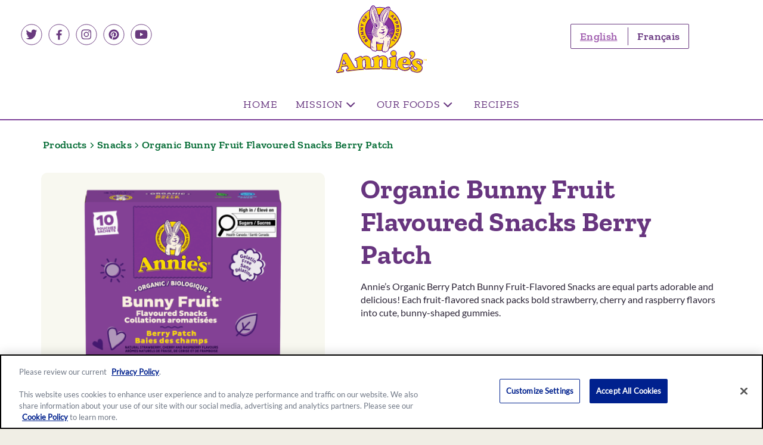

--- FILE ---
content_type: text/html; charset=UTF-8
request_url: https://www.annieshomegrown.ca/product/organic-bunny-fruit-flavoured-snacks-berry-patch/
body_size: 10015
content:

<!doctype html>
<html lang="en-US">

<head>
	<meta charset="UTF-8">
	<meta name="viewport" content="width=device-width,initial-scale=1">
	<meta property="og:site_name" content="Annie&#039;s Homegrown" />
	<link rel="profile" href="http://gmpg.org/xfn/11">

	<!-- Icons and Web Manifest links -->
	<link rel="manifest" href="https://www.annieshomegrown.ca/wp-content/themes/avalanche/manifest.json">
	<link rel="shortcut icon" href="https://www.annieshomegrown.ca/wp-content/themes/avalanche/dist/images/favicons/favicon.ico">
	<link rel="icon" type="image/png" sizes="48x48" href="https://www.annieshomegrown.ca/wp-content/themes/avalanche/dist/images/favicons/favicon-48x48.png">
	<link rel="mask-icon" href="https://www.annieshomegrown.ca/wp-content/themes/avalanche/dist/images/favicons/safari-pinned-tab.svg" color="#7d4199">
	<meta name="msapplication-TileColor" content="#ffc40d">
	<meta name="theme-color" content="#7d4199">

	<!-- Google Tag Manager -->
	<script>(function(w,d,s,l,i){w[l]=w[l]||[];w[l].push({'gtm.start':
	new Date().getTime(),event:'gtm.js'});var f=d.getElementsByTagName(s)[0],
	j=d.createElement(s),dl=l!='dataLayer'?'&l='+l:'';j.async=true;j.src=
	'https://www.googletagmanager.com/gtm.js?id='+i+dl;f.parentNode.insertBefore(j,f);
	})(window,document,'script','dataLayer','GTM-TBV84D4');</script>
	<!-- End Google Tag Manager -->

	<!-- PriceSpider implementation -->
	<meta name="ps-key" content="3406-5d5eb7cdfa6b3f00310f7335">

	<link rel="preconnect" href="https://res.cloudinary.com" crossorigin>

	<meta name='robots' content='index, follow, max-image-preview:large, max-snippet:-1, max-video-preview:-1' />
	<style>img:is([sizes="auto" i], [sizes^="auto," i]) { contain-intrinsic-size: 3000px 1500px }</style>
	
	<!-- This site is optimized with the Yoast SEO plugin v26.7 - https://yoast.com/wordpress/plugins/seo/ -->
	<title>Organic Bunny Fruit Flavoured Snacks Berry Patch - Annie&#039;s Homegrown</title>
	<link rel="canonical" href="https://www.annieshomegrown.ca/product/organic-bunny-fruit-flavoured-snacks-berry-patch/" />
	<meta property="og:locale" content="en_US" />
	<meta property="og:type" content="article" />
	<meta property="og:title" content="Organic Bunny Fruit Flavoured Snacks Berry Patch - Annie&#039;s Homegrown" />
	<meta property="og:url" content="https://www.annieshomegrown.ca/product/organic-bunny-fruit-flavoured-snacks-berry-patch/" />
	<meta property="og:site_name" content="Annie&#039;s Homegrown" />
	<meta property="article:modified_time" content="2025-08-08T14:33:51+00:00" />
	<meta property="og:image" content="https://www.annieshomegrown.ca/wp-content/uploads/2025/01/organic-bunny-fruit-berry-patch-460x460-1.png" />
	<meta property="og:image:width" content="460" />
	<meta property="og:image:height" content="460" />
	<meta property="og:image:type" content="image/png" />
	<meta name="twitter:card" content="summary_large_image" />
	<meta name="twitter:label1" content="Est. reading time" />
	<meta name="twitter:data1" content="1 minute" />
	<script type="application/ld+json" class="yoast-schema-graph">{"@context":"https://schema.org","@graph":[{"@type":"WebPage","@id":"https://www.annieshomegrown.ca/product/organic-bunny-fruit-flavoured-snacks-berry-patch/","url":"https://www.annieshomegrown.ca/product/organic-bunny-fruit-flavoured-snacks-berry-patch/","name":"Organic Bunny Fruit Flavoured Snacks Berry Patch - Annie&#039;s Homegrown","isPartOf":{"@id":"https://www.annieshomegrown.ca/#website"},"primaryImageOfPage":{"@id":"https://www.annieshomegrown.ca/product/organic-bunny-fruit-flavoured-snacks-berry-patch/#primaryimage"},"image":{"@id":"https://www.annieshomegrown.ca/product/organic-bunny-fruit-flavoured-snacks-berry-patch/#primaryimage"},"thumbnailUrl":"https://www.annieshomegrown.ca/wp-content/uploads/2025/01/bunny_fruit_berry_patch_460x460.png","datePublished":"2025-01-22T20:42:19+00:00","dateModified":"2025-08-08T14:33:51+00:00","breadcrumb":{"@id":"https://www.annieshomegrown.ca/product/organic-bunny-fruit-flavoured-snacks-berry-patch/#breadcrumb"},"inLanguage":"en-US","potentialAction":[{"@type":"ReadAction","target":["https://www.annieshomegrown.ca/product/organic-bunny-fruit-flavoured-snacks-berry-patch/"]}]},{"@type":"ImageObject","inLanguage":"en-US","@id":"https://www.annieshomegrown.ca/product/organic-bunny-fruit-flavoured-snacks-berry-patch/#primaryimage","url":"https://www.annieshomegrown.ca/wp-content/uploads/2025/01/bunny_fruit_berry_patch_460x460.png","contentUrl":"https://www.annieshomegrown.ca/wp-content/uploads/2025/01/bunny_fruit_berry_patch_460x460.png","width":460,"height":460},{"@type":"BreadcrumbList","@id":"https://www.annieshomegrown.ca/product/organic-bunny-fruit-flavoured-snacks-berry-patch/#breadcrumb","itemListElement":[{"@type":"ListItem","position":1,"name":"Home","item":"https://www.annieshomegrown.ca/"},{"@type":"ListItem","position":2,"name":"Organic Bunny Fruit Flavoured Snacks Berry Patch"}]},{"@type":"WebSite","@id":"https://www.annieshomegrown.ca/#website","url":"https://www.annieshomegrown.ca/","name":"Annie&#039;s Homegrown","description":"Annie&#039;s makes delicious and nourishing foods that are good for the planet, too.","potentialAction":[{"@type":"SearchAction","target":{"@type":"EntryPoint","urlTemplate":"https://www.annieshomegrown.ca/?s={search_term_string}"},"query-input":{"@type":"PropertyValueSpecification","valueRequired":true,"valueName":"search_term_string"}}],"inLanguage":"en-US"}]}</script>
	<!-- / Yoast SEO plugin. -->


<link rel='dns-prefetch' href='//cdn.cookielaw.org' />
<link rel='dns-prefetch' href='//cdn.pricespider.com' />
<link rel="alternate" type="application/rss+xml" title="Annie&#039;s Homegrown &raquo; Feed" href="https://www.annieshomegrown.ca/feed/" />
<link rel="alternate" type="application/rss+xml" title="Annie&#039;s Homegrown &raquo; Comments Feed" href="https://www.annieshomegrown.ca/comments/feed/" />
<link rel='stylesheet' id='wp-block-library-css' href='https://www.annieshomegrown.ca/wp-includes/css/dist/block-library/style.min.css?ver=6.8.3' type='text/css' media='all' />
<style id='classic-theme-styles-inline-css' type='text/css'>
/*! This file is auto-generated */
.wp-block-button__link{color:#fff;background-color:#32373c;border-radius:9999px;box-shadow:none;text-decoration:none;padding:calc(.667em + 2px) calc(1.333em + 2px);font-size:1.125em}.wp-block-file__button{background:#32373c;color:#fff;text-decoration:none}
</style>
<style id='global-styles-inline-css' type='text/css'>
:root{--wp--preset--aspect-ratio--square: 1;--wp--preset--aspect-ratio--4-3: 4/3;--wp--preset--aspect-ratio--3-4: 3/4;--wp--preset--aspect-ratio--3-2: 3/2;--wp--preset--aspect-ratio--2-3: 2/3;--wp--preset--aspect-ratio--16-9: 16/9;--wp--preset--aspect-ratio--9-16: 9/16;--wp--preset--color--black: #000000;--wp--preset--color--cyan-bluish-gray: #abb8c3;--wp--preset--color--white: #ffffff;--wp--preset--color--pale-pink: #f78da7;--wp--preset--color--vivid-red: #cf2e2e;--wp--preset--color--luminous-vivid-orange: #ff6900;--wp--preset--color--luminous-vivid-amber: #fcb900;--wp--preset--color--light-green-cyan: #7bdcb5;--wp--preset--color--vivid-green-cyan: #00d084;--wp--preset--color--pale-cyan-blue: #8ed1fc;--wp--preset--color--vivid-cyan-blue: #0693e3;--wp--preset--color--vivid-purple: #9b51e0;--wp--preset--gradient--vivid-cyan-blue-to-vivid-purple: linear-gradient(135deg,rgba(6,147,227,1) 0%,rgb(155,81,224) 100%);--wp--preset--gradient--light-green-cyan-to-vivid-green-cyan: linear-gradient(135deg,rgb(122,220,180) 0%,rgb(0,208,130) 100%);--wp--preset--gradient--luminous-vivid-amber-to-luminous-vivid-orange: linear-gradient(135deg,rgba(252,185,0,1) 0%,rgba(255,105,0,1) 100%);--wp--preset--gradient--luminous-vivid-orange-to-vivid-red: linear-gradient(135deg,rgba(255,105,0,1) 0%,rgb(207,46,46) 100%);--wp--preset--gradient--very-light-gray-to-cyan-bluish-gray: linear-gradient(135deg,rgb(238,238,238) 0%,rgb(169,184,195) 100%);--wp--preset--gradient--cool-to-warm-spectrum: linear-gradient(135deg,rgb(74,234,220) 0%,rgb(151,120,209) 20%,rgb(207,42,186) 40%,rgb(238,44,130) 60%,rgb(251,105,98) 80%,rgb(254,248,76) 100%);--wp--preset--gradient--blush-light-purple: linear-gradient(135deg,rgb(255,206,236) 0%,rgb(152,150,240) 100%);--wp--preset--gradient--blush-bordeaux: linear-gradient(135deg,rgb(254,205,165) 0%,rgb(254,45,45) 50%,rgb(107,0,62) 100%);--wp--preset--gradient--luminous-dusk: linear-gradient(135deg,rgb(255,203,112) 0%,rgb(199,81,192) 50%,rgb(65,88,208) 100%);--wp--preset--gradient--pale-ocean: linear-gradient(135deg,rgb(255,245,203) 0%,rgb(182,227,212) 50%,rgb(51,167,181) 100%);--wp--preset--gradient--electric-grass: linear-gradient(135deg,rgb(202,248,128) 0%,rgb(113,206,126) 100%);--wp--preset--gradient--midnight: linear-gradient(135deg,rgb(2,3,129) 0%,rgb(40,116,252) 100%);--wp--preset--font-size--small: 13px;--wp--preset--font-size--medium: 20px;--wp--preset--font-size--large: 36px;--wp--preset--font-size--x-large: 42px;--wp--preset--spacing--20: 0.44rem;--wp--preset--spacing--30: 0.67rem;--wp--preset--spacing--40: 1rem;--wp--preset--spacing--50: 1.5rem;--wp--preset--spacing--60: 2.25rem;--wp--preset--spacing--70: 3.38rem;--wp--preset--spacing--80: 5.06rem;--wp--preset--shadow--natural: 6px 6px 9px rgba(0, 0, 0, 0.2);--wp--preset--shadow--deep: 12px 12px 50px rgba(0, 0, 0, 0.4);--wp--preset--shadow--sharp: 6px 6px 0px rgba(0, 0, 0, 0.2);--wp--preset--shadow--outlined: 6px 6px 0px -3px rgba(255, 255, 255, 1), 6px 6px rgba(0, 0, 0, 1);--wp--preset--shadow--crisp: 6px 6px 0px rgba(0, 0, 0, 1);}:where(.is-layout-flex){gap: 0.5em;}:where(.is-layout-grid){gap: 0.5em;}body .is-layout-flex{display: flex;}.is-layout-flex{flex-wrap: wrap;align-items: center;}.is-layout-flex > :is(*, div){margin: 0;}body .is-layout-grid{display: grid;}.is-layout-grid > :is(*, div){margin: 0;}:where(.wp-block-columns.is-layout-flex){gap: 2em;}:where(.wp-block-columns.is-layout-grid){gap: 2em;}:where(.wp-block-post-template.is-layout-flex){gap: 1.25em;}:where(.wp-block-post-template.is-layout-grid){gap: 1.25em;}.has-black-color{color: var(--wp--preset--color--black) !important;}.has-cyan-bluish-gray-color{color: var(--wp--preset--color--cyan-bluish-gray) !important;}.has-white-color{color: var(--wp--preset--color--white) !important;}.has-pale-pink-color{color: var(--wp--preset--color--pale-pink) !important;}.has-vivid-red-color{color: var(--wp--preset--color--vivid-red) !important;}.has-luminous-vivid-orange-color{color: var(--wp--preset--color--luminous-vivid-orange) !important;}.has-luminous-vivid-amber-color{color: var(--wp--preset--color--luminous-vivid-amber) !important;}.has-light-green-cyan-color{color: var(--wp--preset--color--light-green-cyan) !important;}.has-vivid-green-cyan-color{color: var(--wp--preset--color--vivid-green-cyan) !important;}.has-pale-cyan-blue-color{color: var(--wp--preset--color--pale-cyan-blue) !important;}.has-vivid-cyan-blue-color{color: var(--wp--preset--color--vivid-cyan-blue) !important;}.has-vivid-purple-color{color: var(--wp--preset--color--vivid-purple) !important;}.has-black-background-color{background-color: var(--wp--preset--color--black) !important;}.has-cyan-bluish-gray-background-color{background-color: var(--wp--preset--color--cyan-bluish-gray) !important;}.has-white-background-color{background-color: var(--wp--preset--color--white) !important;}.has-pale-pink-background-color{background-color: var(--wp--preset--color--pale-pink) !important;}.has-vivid-red-background-color{background-color: var(--wp--preset--color--vivid-red) !important;}.has-luminous-vivid-orange-background-color{background-color: var(--wp--preset--color--luminous-vivid-orange) !important;}.has-luminous-vivid-amber-background-color{background-color: var(--wp--preset--color--luminous-vivid-amber) !important;}.has-light-green-cyan-background-color{background-color: var(--wp--preset--color--light-green-cyan) !important;}.has-vivid-green-cyan-background-color{background-color: var(--wp--preset--color--vivid-green-cyan) !important;}.has-pale-cyan-blue-background-color{background-color: var(--wp--preset--color--pale-cyan-blue) !important;}.has-vivid-cyan-blue-background-color{background-color: var(--wp--preset--color--vivid-cyan-blue) !important;}.has-vivid-purple-background-color{background-color: var(--wp--preset--color--vivid-purple) !important;}.has-black-border-color{border-color: var(--wp--preset--color--black) !important;}.has-cyan-bluish-gray-border-color{border-color: var(--wp--preset--color--cyan-bluish-gray) !important;}.has-white-border-color{border-color: var(--wp--preset--color--white) !important;}.has-pale-pink-border-color{border-color: var(--wp--preset--color--pale-pink) !important;}.has-vivid-red-border-color{border-color: var(--wp--preset--color--vivid-red) !important;}.has-luminous-vivid-orange-border-color{border-color: var(--wp--preset--color--luminous-vivid-orange) !important;}.has-luminous-vivid-amber-border-color{border-color: var(--wp--preset--color--luminous-vivid-amber) !important;}.has-light-green-cyan-border-color{border-color: var(--wp--preset--color--light-green-cyan) !important;}.has-vivid-green-cyan-border-color{border-color: var(--wp--preset--color--vivid-green-cyan) !important;}.has-pale-cyan-blue-border-color{border-color: var(--wp--preset--color--pale-cyan-blue) !important;}.has-vivid-cyan-blue-border-color{border-color: var(--wp--preset--color--vivid-cyan-blue) !important;}.has-vivid-purple-border-color{border-color: var(--wp--preset--color--vivid-purple) !important;}.has-vivid-cyan-blue-to-vivid-purple-gradient-background{background: var(--wp--preset--gradient--vivid-cyan-blue-to-vivid-purple) !important;}.has-light-green-cyan-to-vivid-green-cyan-gradient-background{background: var(--wp--preset--gradient--light-green-cyan-to-vivid-green-cyan) !important;}.has-luminous-vivid-amber-to-luminous-vivid-orange-gradient-background{background: var(--wp--preset--gradient--luminous-vivid-amber-to-luminous-vivid-orange) !important;}.has-luminous-vivid-orange-to-vivid-red-gradient-background{background: var(--wp--preset--gradient--luminous-vivid-orange-to-vivid-red) !important;}.has-very-light-gray-to-cyan-bluish-gray-gradient-background{background: var(--wp--preset--gradient--very-light-gray-to-cyan-bluish-gray) !important;}.has-cool-to-warm-spectrum-gradient-background{background: var(--wp--preset--gradient--cool-to-warm-spectrum) !important;}.has-blush-light-purple-gradient-background{background: var(--wp--preset--gradient--blush-light-purple) !important;}.has-blush-bordeaux-gradient-background{background: var(--wp--preset--gradient--blush-bordeaux) !important;}.has-luminous-dusk-gradient-background{background: var(--wp--preset--gradient--luminous-dusk) !important;}.has-pale-ocean-gradient-background{background: var(--wp--preset--gradient--pale-ocean) !important;}.has-electric-grass-gradient-background{background: var(--wp--preset--gradient--electric-grass) !important;}.has-midnight-gradient-background{background: var(--wp--preset--gradient--midnight) !important;}.has-small-font-size{font-size: var(--wp--preset--font-size--small) !important;}.has-medium-font-size{font-size: var(--wp--preset--font-size--medium) !important;}.has-large-font-size{font-size: var(--wp--preset--font-size--large) !important;}.has-x-large-font-size{font-size: var(--wp--preset--font-size--x-large) !important;}
:where(.wp-block-post-template.is-layout-flex){gap: 1.25em;}:where(.wp-block-post-template.is-layout-grid){gap: 1.25em;}
:where(.wp-block-columns.is-layout-flex){gap: 2em;}:where(.wp-block-columns.is-layout-grid){gap: 2em;}
:root :where(.wp-block-pullquote){font-size: 1.5em;line-height: 1.6;}
</style>
<link rel='stylesheet' id='avalanche-css-css' href='https://www.annieshomegrown.ca/wp-content/themes/avalanche/dist/css/bundle.f0388f4d8d05d6bbb0de.css' type='text/css' media='all' />
<link rel='stylesheet' id='gmi-one-trust-css' href='https://www.annieshomegrown.ca/wp-content/plugins/gmi-one-trust/public/css/gmi-one-trust-public.css?ver=1.6.0' type='text/css' media='all' />
<script type="text/javascript" src="https://cdn.cookielaw.org/scripttemplates/otSDKStub.js?ver=1.6.0" id="gmi-one-trust-external-js" data-domain-script="bd8703f6-f797-4a29-b3da-82d3161e03dc" data-document-language="true" charset="UTF-8"></script>
<script type="text/javascript" id="gmi-one-trust-external-js-after">
/* <![CDATA[ */
function OptanonWrapper() {
					OneTrust.OnConsentChanged(function() {
						location.reload();
					});

					var gmiotPreferenceLinks = document.querySelectorAll(`[data-gmiot*="gmiot-preference-center-link"]`);

					for (var i = 0; i < gmiotPreferenceLinks.length; i++) {
						gmiotPreferenceLinks[i].addEventListener("click", function(event) {
							event.preventDefault();
							Optanon.ToggleInfoDisplay();
						});
					}

				}
/* ]]> */
</script>
<link rel="https://api.w.org/" href="https://www.annieshomegrown.ca/wp-json/" /><link rel="alternate" title="JSON" type="application/json" href="https://www.annieshomegrown.ca/wp-json/wp/v2/product/780" /><link rel="EditURI" type="application/rsd+xml" title="RSD" href="https://www.annieshomegrown.ca/xmlrpc.php?rsd" />
<link rel='shortlink' href='https://www.annieshomegrown.ca/?p=780' />
<link rel="alternate" title="oEmbed (JSON)" type="application/json+oembed" href="https://www.annieshomegrown.ca/wp-json/oembed/1.0/embed?url=https%3A%2F%2Fwww.annieshomegrown.ca%2Fproduct%2Forganic-bunny-fruit-flavoured-snacks-berry-patch%2F" />
<link rel="alternate" title="oEmbed (XML)" type="text/xml+oembed" href="https://www.annieshomegrown.ca/wp-json/oembed/1.0/embed?url=https%3A%2F%2Fwww.annieshomegrown.ca%2Fproduct%2Forganic-bunny-fruit-flavoured-snacks-berry-patch%2F&#038;format=xml" />
<link rel="icon" href="https://www.annieshomegrown.ca/wp-content/uploads/2021/09/cropped-icon-512x512-1-32x32.png" sizes="32x32" />
<link rel="icon" href="https://www.annieshomegrown.ca/wp-content/uploads/2021/09/cropped-icon-512x512-1-192x192.png" sizes="192x192" />
<link rel="apple-touch-icon" href="https://www.annieshomegrown.ca/wp-content/uploads/2021/09/cropped-icon-512x512-1-180x180.png" />
<meta name="msapplication-TileImage" content="https://www.annieshomegrown.ca/wp-content/uploads/2021/09/cropped-icon-512x512-1-270x270.png" />
</head>

<body id="body" class="wp-singular product-template-default single single-product postid-780 wp-theme-avalanche webp">

	<!-- Google Tag Manager (noscript) -->
	<noscript>
		<iframe src="https://www.googletagmanager.com/ns.html?id=GTM-TBV84D4 "height="0" width="0" style="display:none;visibility:hidden"></iframe>
	</noscript>
	<!-- End Google Tag Manager (noscript) -->

	<div id="page">
		<a class="skip-link screen-reader-text" href="#content">Skip to content</a>

		<header id="masthead" class="header print-hide" role="banner">

			<div class="header-wrap">

				<div class="header-logo-wrap">

					<div class="header-additional">
						
<div class="social-icons">
			<a class="social-icon-link" href="https://twitter.com/annieshomegrown" rel="noopener"><img src="https://www.annieshomegrown.ca/wp-content/themes/avalanche/dist/images/socialmedia/twitter.svg" width="36" height="36" alt="Find us on Twitter"></a>
	
			<a class="social-icon-link" href="https://www.facebook.com/annieshomegrown" rel="noopener"><img src="https://www.annieshomegrown.ca/wp-content/themes/avalanche/dist/images/socialmedia/facebook.svg" width="36" height="36" alt="Find us on Facebook"></a>
	
			<a class="social-icon-link" href="https://www.instagram.com/annieshomegrown/" rel="noopener"><img src="https://www.annieshomegrown.ca/wp-content/themes/avalanche/dist/images/socialmedia/instagram.svg" width="36" height="36" alt="Find us on Instagram"></a>
	
			<a class="social-icon-link" href="https://www.pinterest.com/annieshomegrown/" rel="noopener"><img src="https://www.annieshomegrown.ca/wp-content/themes/avalanche/dist/images/socialmedia/pinterest.svg" width="36" height="36" alt="Find us on Pinterest"></a>
	
			<a class="social-icon-link" href="https://www.youtube.com/user/annieshomegrown" rel="noopener"><img src="https://www.annieshomegrown.ca/wp-content/themes/avalanche/dist/images/socialmedia/youtube.svg" width="36" height="36" alt="Find us on YouTube"></a>
	</div>
					</div>

					<div>
													<a class="header-logo-link" href="https://www.annieshomegrown.ca/" rel="home">
							
								<img class="header-logo" src="https://www.annieshomegrown.ca/wp-content/themes/avalanche/dist/images/annies-logo.svg" alt="Annie&#039;s Logo. Yellow Annie&#039;s lettering with purple background and a bunny in a yellow circle">

													</a>
											</div>

					<div class="header-additional">
						

	<div class="language-toggle-section">
		<div class="language-toggle">

			
					<a title="Change language" class="language-toggle-link language-toggle-current" href="https://www.annieshomegrown.ca/">English</a>

					
					<a title="Change language" class="language-toggle-link" href="https://www.annieshomegrown.ca/fr/">Français</a>

					
		</div>
	</div>

						</div>
				</div>

									<button id="navtoggle" class="nav-toggle" aria-controls="navmenu" aria-label="Menu" aria-expanded="false">
						<span class="screen-reader-text">Menu</span>
						<span aria-hidden="true"></span>
						<span aria-hidden="true"></span>
						<span aria-hidden="true"></span>
					</button>
					
			</div>

							<nav id="nav" role="navigation" class="closed">

					<ul class="nav-menu" id="navmenu">
						<li><a class="menu-item  nav-menu-item" href="https://www.annieshomegrown.ca/" target="">Home</a></li><li><a class="mega-nav-toggle menu-item nav-menu-item js-mega-nav-toggle " href="" aria-expanded="false" target="">Mission</a><div class="mega-nav-container js-mega-nav-container" id="nav-kzVUIpdB1w" aria-hidden="true"><button class="mega-nav-close" aria-label="Close Navigation Dropdown">&#10005;</button><div class="mega-nav-constrain"><ul class="mega-nav"><li><a class="mega-nav-item mega-nav-sub-toggle js-mega-nav-sub-toggle " href="" aria-expanded="false" target="">Our Mission</a><ul class="mega-nav-sub js-mega-nav-sub" id="nav-sub-4vpSKbwRNi" aria-hidden="true"><li><a class="mega-nav-item mega-nav-sub-item " href="https://www.annieshomegrown.ca/our-mission/" target="">Annie's Mission</a></li><li><a class="mega-nav-item mega-nav-sub-item " href="https://www.annieshomegrown.ca/our-projects/" target="">Our Projects</a></li><li><a class="mega-nav-item mega-nav-sub-item " href="https://www.annieshomegrown.ca/making-our-food/" target="">Making Our Food</a></li></ul></li><li><a class="mega-nav-item mega-nav-sub-toggle js-mega-nav-sub-toggle " href="#" aria-expanded="false" target="">Making an Impact</a><ul class="mega-nav-sub js-mega-nav-sub" id="nav-sub-0Ygxsc8ol4" aria-hidden="true"><li><a class="mega-nav-item mega-nav-sub-item " href="https://www.annieshomegrown.ca/regenerative-agriculture/" target="">Regenerative Agriculture</a></li><li><a class="mega-nav-item mega-nav-sub-item " href="https://www.annieshomegrown.ca/climate-change/" target="">Climate Change</a></li><li><a class="mega-nav-item mega-nav-sub-item " href="https://www.annieshomegrown.ca/why-organic/" target="">Why Organic</a></li></ul></li></ul></div></div></li><li><a class="mega-nav-toggle menu-item nav-menu-item js-mega-nav-toggle " href="#" aria-expanded="false" target="">Our Foods</a><div class="mega-nav-container js-mega-nav-container" id="nav-T2Oh5azGNn" aria-hidden="true"><button class="mega-nav-close" aria-label="Close Navigation Dropdown">&#10005;</button><div class="mega-nav-constrain"><ul class="mega-nav"><li><a class="mega-nav-item mega-nav-sub-toggle js-mega-nav-sub-toggle " href="#" aria-expanded="false" target="">Products</a><ul class="mega-nav-sub js-mega-nav-sub" id="nav-sub-yW2KzPgDRi" aria-hidden="true"><li><a class="mega-nav-item mega-nav-sub-item " href="https://www.annieshomegrown.ca/products/" target="">All Products</a></li><li><a class="mega-nav-item mega-nav-sub-item " href="https://www.annieshomegrown.ca/products/pastas/" target="">Pastas</a></li><li><a class="mega-nav-item mega-nav-sub-item " href="https://www.annieshomegrown.ca/products/snacks/" target="">Snacks</a></li><li><a class="mega-nav-item mega-nav-sub-item " href="https://www.annieshomegrown.ca/products/cereals/" target="">Cereals</a></li></ul></li><li><a class="mega-nav-item mega-nav-sub-toggle js-mega-nav-sub-toggle " href="#" aria-expanded="false" target="">Special Diets</a><ul class="mega-nav-sub js-mega-nav-sub" id="nav-sub-aK9cjZuOTw" aria-hidden="true"><li><a class="mega-nav-item mega-nav-sub-item " href="https://www.annieshomegrown.ca/products/special-diets/" target="">Special Diets</a></li></ul></li></ul></div></div></li><li><a class="menu-item  nav-menu-item" href="https://www.annieshomegrown.ca/recipes/" target="">Recipes</a></li>						<li class="nav-additional">
							
<div class="social-icons">
			<a class="social-icon-link" href="https://twitter.com/annieshomegrown" rel="noopener"><img src="https://www.annieshomegrown.ca/wp-content/themes/avalanche/dist/images/socialmedia/twitter.svg" width="36" height="36" alt="Find us on Twitter"></a>
	
			<a class="social-icon-link" href="https://www.facebook.com/annieshomegrown" rel="noopener"><img src="https://www.annieshomegrown.ca/wp-content/themes/avalanche/dist/images/socialmedia/facebook.svg" width="36" height="36" alt="Find us on Facebook"></a>
	
			<a class="social-icon-link" href="https://www.instagram.com/annieshomegrown/" rel="noopener"><img src="https://www.annieshomegrown.ca/wp-content/themes/avalanche/dist/images/socialmedia/instagram.svg" width="36" height="36" alt="Find us on Instagram"></a>
	
			<a class="social-icon-link" href="https://www.pinterest.com/annieshomegrown/" rel="noopener"><img src="https://www.annieshomegrown.ca/wp-content/themes/avalanche/dist/images/socialmedia/pinterest.svg" width="36" height="36" alt="Find us on Pinterest"></a>
	
			<a class="social-icon-link" href="https://www.youtube.com/user/annieshomegrown" rel="noopener"><img src="https://www.annieshomegrown.ca/wp-content/themes/avalanche/dist/images/socialmedia/youtube.svg" width="36" height="36" alt="Find us on YouTube"></a>
	</div>
						</li>
						<li class="nav-additional">
							

	<div class="language-toggle-section">
		<div class="language-toggle">

			
					<a title="Change language" class="language-toggle-link language-toggle-current" href="https://www.annieshomegrown.ca/">English</a>

					
					<a title="Change language" class="language-toggle-link" href="https://www.annieshomegrown.ca/fr/">Français</a>

					
		</div>
	</div>

							</li>
					</ul>

				</nav>
				
		</header>

		<div id="content" class="site-content max-width">

<div id="primary" class="content-area">
	<main id="main" class="site-main" role="main">

		<section class="product-hero-bkg">

			<nav class="constrain breadcrumbs" aria-label="breadcrumbs">
				<a href="https://www.annieshomegrown.ca/products/">Products</a>
				
<svg class="button-icon" width="5px" height="10px" viewBox="0 0 11 20" preserveAspectRatio="xMidYMin slice" version="1.1" xmlns="http://www.w3.org/2000/svg" xmlns:xlink="http://www.w3.org/1999/xlink" alt="">
  <g stroke="none" stroke-width="1" fill="none" fill-rule="evenodd" transform="translate(-163.000000, -12.000000)">
    <g transform="translate(154.000000, 12.000000)" fill="currentColor" fill-rule="nonzero">
      <path d="M19.3767088,11.0871405 L11.4362778,18.6494558 C10.8788492,19.1803401 9.97550004,19.1803401 9.41807144,18.6494558 C8.86064285,18.1185714 8.86064285,17.2582389 9.41807144,16.7273545 L16.4817937,10 L9.41807144,3.27264551 C8.86064285,2.74176114 8.86064285,1.88142861 9.41807144,1.35054423 C9.97550004,0.819659859 10.8788492,0.819659859 11.4362778,1.35054423 L19.3767088,8.91285952 C20.0071965,9.51332396 20.0071965,10.486676 19.3767088,11.0871405 Z"></path>
    </g>
  </g>
</svg>
				<a href="https://www.annieshomegrown.ca/products/snacks/">Snacks</a>
				
<svg class="button-icon" width="5px" height="10px" viewBox="0 0 11 20" preserveAspectRatio="xMidYMin slice" version="1.1" xmlns="http://www.w3.org/2000/svg" xmlns:xlink="http://www.w3.org/1999/xlink" alt="">
  <g stroke="none" stroke-width="1" fill="none" fill-rule="evenodd" transform="translate(-163.000000, -12.000000)">
    <g transform="translate(154.000000, 12.000000)" fill="currentColor" fill-rule="nonzero">
      <path d="M19.3767088,11.0871405 L11.4362778,18.6494558 C10.8788492,19.1803401 9.97550004,19.1803401 9.41807144,18.6494558 C8.86064285,18.1185714 8.86064285,17.2582389 9.41807144,16.7273545 L16.4817937,10 L9.41807144,3.27264551 C8.86064285,2.74176114 8.86064285,1.88142861 9.41807144,1.35054423 C9.97550004,0.819659859 10.8788492,0.819659859 11.4362778,1.35054423 L19.3767088,8.91285952 C20.0071965,9.51332396 20.0071965,10.486676 19.3767088,11.0871405 Z"></path>
    </g>
  </g>
</svg>
				<a href="" aria-current="page">Organic Bunny Fruit Flavoured Snacks Berry Patch</a>
			</nav>

			<div class=" constrain product-hero">
				<div class="product-image-tile print-hide">
					
					<img width="460" height="460" class="attachment-full size-full" alt="" decoding="async" fetchpriority="high" sizes="(max-width: 460px) 100vw, 460px" data-lazy-src="https://www.annieshomegrown.ca/wp-content/uploads/2025/01/bunny_fruit_berry_patch_460x460.png" data-lazy-srcset="https://www.annieshomegrown.ca/wp-content/uploads/2025/01/bunny_fruit_berry_patch_460x460.png 460w, https://www.annieshomegrown.ca/wp-content/uploads/2025/01/bunny_fruit_berry_patch_460x460-300x300.png 300w, https://www.annieshomegrown.ca/wp-content/uploads/2025/01/bunny_fruit_berry_patch_460x460-150x150.png 150w, https://www.annieshomegrown.ca/wp-content/uploads/2025/01/bunny_fruit_berry_patch_460x460-115x115.png 115w" />				</div>

				<div class="product-hero-info">

					<h1 class="product-title">Organic Bunny Fruit Flavoured Snacks Berry Patch</h1>
					
					<div class="module-pad-bottom">
						<p>Annie&#8217;s Organic Berry Patch Bunny Fruit-Flavored Snacks are equal parts adorable and delicious! Each fruit-flavored snack packs bold strawberry, cherry and raspberry flavors into cute, bunny-shaped gummies.</p>
					</div>

					
					
					
				</div>
			</div>
		</section>

		<hr>

		<div class="product-content-bkg bkg-star-bunny">

			<div class="product-content-constrain">

				<div class="product-content">

					<div class="product-content-left">

													<section class="product-benefits">
								<h2 class="h4 product-benefit-heading">Made with Goodness:</h2>
								<ul class="product-benefits-list">
																			<li>
											<!-- Check mark icon -->
											<svg class="product-benefit-icon" width="19" height="20" viewBox="0 0 19 20" role="presentation" alt="" xmlns="http://www.w3.org/2000/svg"><path d="M3.343 10.013A1.852 1.852 0 00.36 12.21l5.185 7.037a1.852 1.852 0 003.085-.157l9.63-16.296A1.852 1.852 0 1015.072.91L6.867 13.843l-3.524-3.83z" fill="currentColor"/></svg>
											<!-- Benefit item text -->
											These vegan and gluten-free fruit snacks turn snack time into bunny fun.										</li>
																			<li>
											<!-- Check mark icon -->
											<svg class="product-benefit-icon" width="19" height="20" viewBox="0 0 19 20" role="presentation" alt="" xmlns="http://www.w3.org/2000/svg"><path d="M3.343 10.013A1.852 1.852 0 00.36 12.21l5.185 7.037a1.852 1.852 0 003.085-.157l9.63-16.296A1.852 1.852 0 1015.072.91L6.867 13.843l-3.524-3.83z" fill="currentColor"/></svg>
											<!-- Benefit item text -->
											The best part? These gummies are made with certified organic ingredients for ultimate wholesome yumminess. Everybunny in your family can enjoy the fruity flavors of Annie's tasty fruit-flavored snacks.										</li>
																	</ul>
							</section>
						
						<section class="product-ingredients">
							<h2 class="h4 product-heading">Ingredients</h2>
							<div class="module-pad-bottom">
								<p>SUGARS (ORGANIC RICE SYRUP, ORGANIC CANE SUGAR, ORGANIC TAPIOCA SYRUP SOLIDS, ORGANIC PEAR JUICE CONCENTRATE), WATER, PECTIN, CITRIC ACID, SODIUM CITRATE, ASCORBIC ACID, ORGANIC NATURAL FLAVOUR, ORGANIC SUNFLOWER OIL, ORGANIC BLACK CARROT AND BLACK CURRANT EXTRACTS (COLOUR), ORGANIC CARNAUBA WAX.</p>
							</div>

							
							<p>From time to time, reformulations of products may alter nutrient value, ingredients and/or allergens. Maintaining on-line information accuracy at all times can be difficult. In the event of a conflict between the data that is shown on this site and that which is on the package, the data on the package should be the primary resource for accurate and up to date data for the product in the package.</p>
						</section>

						
											</div>

					<div class="product-content-right">
						<section>
							<h2 class="h4 product-heading">Nutrition Facts</h2>
							
<!-- Serving information -->
<div class="nutrition-serving-size"> Serving Size: per 1 pouch (19 g)</div>


<table class="nutrition-table">

	<!-- Table headings -->
	<thead>
		<tr class="">

			<th scope="col" class="nutrition-table-heading nutrition-col-left">
				<strong>Amount Per Serving</strong>
			</th>

			<th scope="col" class="nutrition-table-heading nutrition-col-right">
				<strong>As Packaged</strong>
			</th>

			
		</tr>
	</thead>

	<tbody>

		<!-- Calorie information -->
		
				<tr>
				<td><strong>Calories</strong></td>
				<td class="text-right">60</td>
								</tr>

				
		<!-- % Daily Value heading -->
		<tr class="nutrition-daily-value">
			<td colspan="4">
				<strong>&#37; Daily Value &#42;</strong>
			</td>
		</tr>

		<!-- Nutrition item repeater -->
		
				<tr class="">

									<td>
						<span class="nutrition-item-bold">Fat</span>&ensp;0g					</td>
				
									<td class="text-right nutrition-item-bold">0&#37;</td>
				
								</tr>

			
				<tr class="">

									<td>
						<span class="nutrition-item-bold">Carbohydrates</span>&ensp;16g					</td>
				
				
								</tr>

			
				<tr class="nutrition-subitem">

									<td>
						<span class="nutrition-item-bold">Sugars</span>&ensp;10g					</td>
				
									<td class="text-right nutrition-item-bold">10&#37;</td>
				
								</tr>

			
				<tr class="">

									<td>
						<span class="nutrition-item-bold">Protein</span>&ensp;0mg					</td>
				
				
								</tr>

			
				<tr class="">

									<td>
						<span class="nutrition-item-bold">Sodium</span>&ensp;40mg					</td>
				
									<td class="text-right nutrition-item-bold">2&#37;</td>
				
								</tr>

							<tr class="nutrition-vitamin-row">
					<td>
						Potassium&ensp;10mg					</td>

					<td class="text-right">
						0&#37;
					</td>

									</tr>
								<tr class="nutrition-vitamin-row">
					<td>
						Vitamin C&ensp;37mg					</td>

					<td class="text-right">
						41&#37;
					</td>

									</tr>
				
	</tbody>

	<!-- Disclaimer repeater -->
	
		<tfoot class="nutrition-disclaimer">

		
			<tr>
				<td colspan="100%">
					*					5% or less is a little, 15% or more is a lot				</td>
			</tr>

		
		</tfoot>
	
</table>
						</section>
					</div>

				</div>
			</div>
		</div>

		
	</main>

	
<section class="print-hide related-items-bkg-product">
	<div class="constrain">

					<picture>
				<source
					type="image/webp"
					srcset="https://www.annieshomegrown.ca/wp-content/themes/avalanche/dist/images/bunny-behind.webp">
				<source
					type="image/jpeg"
					srcset="https://www.annieshomegrown.ca/wp-content/themes/avalanche/dist/images/bunny-behind.jpg">
				<img
					alt="Bernie the Bunny, shown from behind to display his bunny tail."
					class="related-items-bunny"
					src="https://www.annieshomegrown.ca/wp-content/themes/avalanche/dist/images/bunny-behind.jpg">
			</picture>

			<h2 class="h3 related-items-title">You may also like these from Annie’s</h2>
			
		
			<div class="product-gallery">

			
					<div class="related-items-item related-items-item--product">
						
<div class="content-tile">
	<a class="content-tile-link" href="https://www.annieshomegrown.ca/product/organic-bunny-fruit-flavoured-snacks-summer-strawberry/">
		
		<div class="content-tile-img">
			<img width="460" height="460" class="attachment-full size-full" alt="" decoding="async" sizes="(max-width: 460px) 100vw, 460px" data-lazy-src="https://www.annieshomegrown.ca/wp-content/uploads/2025/01/bunny_fruit_summer_strawberry_460x460.png" data-lazy-srcset="https://www.annieshomegrown.ca/wp-content/uploads/2025/01/bunny_fruit_summer_strawberry_460x460.png 460w, https://www.annieshomegrown.ca/wp-content/uploads/2025/01/bunny_fruit_summer_strawberry_460x460-300x300.png 300w, https://www.annieshomegrown.ca/wp-content/uploads/2025/01/bunny_fruit_summer_strawberry_460x460-150x150.png 150w, https://www.annieshomegrown.ca/wp-content/uploads/2025/01/bunny_fruit_summer_strawberry_460x460-115x115.png 115w" />		</div>

		<p class="content-tile-title">Organic Bunny Fruit Flavoured Snacks Summer Strawberry</p>
	</a>


	</div>
					</div>

				
					<div class="related-items-item related-items-item--product">
						
<div class="content-tile">
	<a class="content-tile-link" href="https://www.annieshomegrown.ca/product/organic-graham-sandwiches-birthday-cake/">
		
		<div class="content-tile-img">
			<img width="460" height="460" class="attachment-full size-full" alt="" decoding="async" sizes="(max-width: 460px) 100vw, 460px" data-lazy-src="https://www.annieshomegrown.ca/wp-content/uploads/2023/10/graham_sandwiches_birthdaycake_en_460x460.png" data-lazy-srcset="https://www.annieshomegrown.ca/wp-content/uploads/2023/10/graham_sandwiches_birthdaycake_en_460x460.png 460w, https://www.annieshomegrown.ca/wp-content/uploads/2023/10/graham_sandwiches_birthdaycake_en_460x460-300x300.png 300w, https://www.annieshomegrown.ca/wp-content/uploads/2023/10/graham_sandwiches_birthdaycake_en_460x460-150x150.png 150w, https://www.annieshomegrown.ca/wp-content/uploads/2023/10/graham_sandwiches_birthdaycake_en_460x460-115x115.png 115w" />		</div>

		<p class="content-tile-title">Organic Graham Sandwiches Birthday Cake</p>
	</a>


	</div>
					</div>

				
					<div class="related-items-item related-items-item--product">
						
<div class="content-tile">
	<a class="content-tile-link" href="https://www.annieshomegrown.ca/product/chocolate-flavoured-organic-graham-snacks-bunny-grahams/">
		
		<div class="content-tile-img">
			<img width="460" height="460" class="attachment-full size-full" alt="" decoding="async" sizes="(max-width: 460px) 100vw, 460px" data-lazy-src="https://www.annieshomegrown.ca/wp-content/uploads/2021/04/annies-organic-bunny-grahams-chocolate-flavoured-460x460-1.png" data-lazy-srcset="https://www.annieshomegrown.ca/wp-content/uploads/2021/04/annies-organic-bunny-grahams-chocolate-flavoured-460x460-1.png 460w, https://www.annieshomegrown.ca/wp-content/uploads/2021/04/annies-organic-bunny-grahams-chocolate-flavoured-460x460-1-300x300.png 300w, https://www.annieshomegrown.ca/wp-content/uploads/2021/04/annies-organic-bunny-grahams-chocolate-flavoured-460x460-1-150x150.png 150w, https://www.annieshomegrown.ca/wp-content/uploads/2021/04/annies-organic-bunny-grahams-chocolate-flavoured-460x460-1-115x115.png 115w" />		</div>

		<p class="content-tile-title">Chocolate Flavoured Organic Graham Snacks Bunny Grahams</p>
	</a>


	</div>
					</div>

				
					<div class="related-items-item related-items-item--product">
						
<div class="content-tile">
	<a class="content-tile-link" href="https://www.annieshomegrown.ca/product/honey-bunny-grahams-organic-baked-graham-snacks/">
		
		<div class="content-tile-img">
			<img width="460" height="460" class="attachment-full size-full" alt="" decoding="async" sizes="(max-width: 460px) 100vw, 460px" data-lazy-src="https://www.annieshomegrown.ca/wp-content/uploads/2021/04/annies-organic-bunny-grahams-honey-460x460-1.png" data-lazy-srcset="https://www.annieshomegrown.ca/wp-content/uploads/2021/04/annies-organic-bunny-grahams-honey-460x460-1.png 460w, https://www.annieshomegrown.ca/wp-content/uploads/2021/04/annies-organic-bunny-grahams-honey-460x460-1-300x300.png 300w, https://www.annieshomegrown.ca/wp-content/uploads/2021/04/annies-organic-bunny-grahams-honey-460x460-1-150x150.png 150w, https://www.annieshomegrown.ca/wp-content/uploads/2021/04/annies-organic-bunny-grahams-honey-460x460-1-115x115.png 115w" />		</div>

		<p class="content-tile-title">Honey Bunny Grahams Organic Baked Graham Snacks</p>
	</a>


	</div>
					</div>

				
			</div>

		
	</div>
</section>

</div>

<script type="application/ld+json">
{
	"@context": "http://schema.org",
	"@type": "Product",
	"name": "Organic Bunny Fruit Flavoured Snacks Berry Patch",
	"image": "https://www.annieshomegrown.ca/wp-content/uploads/2025/01/bunny_fruit_berry_patch_460x460.png",
	"brand": "Annie&#039;s Homegrown",
	"description": "Annie&#8217;s Organic Berry Patch Bunny Fruit-Flavored Snacks are equal parts adorable and delicious! Each fruit-flavored snack packs bold strawberry, cherry and raspberry flavors into cute, bunny-shaped gummies.",
	"url": "https://www.annieshomegrown.ca/product/organic-bunny-fruit-flavoured-snacks-berry-patch/",
	"manufacturer": "General Mills"
}
</script>



		</div><!-- #content -->

		<footer id="colophon" class="site-footer footer print-hide" role="contentinfo">

			<div class="footer-social">
				<h2 class="h3 footer-social-heading">Let&rsquo;s Be Social</h2>
									<a href="https://www.facebook.com/annieshomegrown" rel="noopener"><img src="https://www.annieshomegrown.ca/wp-content/themes/avalanche/dist/images/socialmedia/facebook-icon.svg" alt="Find us on Facebook"></a>
				
									<a href="https://www.instagram.com/annieshomegrown/" rel="noopener"><img src="https://www.annieshomegrown.ca/wp-content/themes/avalanche/dist/images/socialmedia/instagram-icon.svg" alt="Find us on Instagram"></a>
				
									<a href="https://twitter.com/annieshomegrown" rel="noopener"><img src="https://www.annieshomegrown.ca/wp-content/themes/avalanche/dist/images/socialmedia/twitter-icon.svg" alt="Find us on Twitter"></a>
				
									<a href="https://www.pinterest.com/annieshomegrown/" rel="noopener"><img src="https://www.annieshomegrown.ca/wp-content/themes/avalanche/dist/images/socialmedia/pinterest-icon.svg" alt="Find us on Pinterest"></a>
				
									<a href="https://www.youtube.com/user/annieshomegrown" rel="noopener"><img src="https://www.annieshomegrown.ca/wp-content/themes/avalanche/dist/images/socialmedia/youtube-icon.svg" alt="Find us on YouTube"></a>
							</div>

			<div class="constrain footer-middle">

				<div class="footer-column">
					<h2 class="footer-column-heading">
						Menu					</h2>
					<ul id="footermenu" class="footer-menu"><li id="menu-item-415" class="menu-item menu-item-type-post_type menu-item-object-page menu-item-415"><a href="https://www.annieshomegrown.ca/products/">Products</a></li>
<li id="menu-item-416" class="menu-item menu-item-type-post_type menu-item-object-page menu-item-416"><a href="https://www.annieshomegrown.ca/recipes/">Recipes</a></li>
<li id="menu-item-65" class="menu-item menu-item-type-post_type menu-item-object-page menu-item-65"><a href="https://www.annieshomegrown.ca/our-mission/">Our Mission</a></li>
<li id="menu-item-414" class="menu-item menu-item-type-post_type menu-item-object-page menu-item-414"><a href="https://www.annieshomegrown.ca/faq/">FAQs</a></li>
</ul>				</div>

				<div class="footer-column">
					<h2 class="footer-column-heading">
						Company					</h2>
					<ul id="footermenu" class="footer-menu"><li id="menu-item-66" class="menu-item menu-item-type-custom menu-item-object-custom menu-item-66"><a target="_blank" rel="noopener" href="https://contactus.generalmills.com/?page=https://www.annieshomegrown.ca&#038;language=en">Contact Us</a></li>
<li id="menu-item-304" class="menu-item menu-item-type-custom menu-item-object-custom menu-item-304"><a target="_blank" rel="noopener" href="https://www.generalmills.com/en/Company/privacy-policies/privacy-policy-cookie-Canada-English">Privacy Policy</a></li>
<li id="menu-item-305" class="menu-item menu-item-type-custom menu-item-object-custom menu-item-305"><a target="_blank" rel="noopener" href="https://www.generalmills.com/en/Company/privacy-policies/privacy-policy-cookie-Canada-English#cookienotice">Cookie Notice</a></li>
<li id="menu-item-306" class="menu-item menu-item-type-custom menu-item-object-custom menu-item-306"><a href="#" data-gmiot="gmiot-preference-center-link">Customize Cookie Settings</a></li>
<li id="menu-item-307" class="menu-item menu-item-type-custom menu-item-object-custom menu-item-307"><a target="_blank" rel="noopener" href="https://privacyportal.onetrust.com/webform/3fab4271-6836-4aa0-8642-6dfa1fba8014/97cad80d-fd51-44e6-8952-57f28c95fb2e">Data Privacy Requests</a></li>
<li id="menu-item-308" class="menu-item menu-item-type-custom menu-item-object-custom menu-item-308"><a target="_blank" rel="noopener" href="https://www.generalmills.com/privacy-security/legal-terms/canada-english-terms-of-use">Terms of Use</a></li>
</ul>				</div>

				<div class="footer-column">
					<h2 class="footer-column-heading">
						Related Sites					</h2>
					<ul id="footermenu" class="footer-menu"><li id="menu-item-417" class="menu-item menu-item-type-custom menu-item-object-custom menu-item-417"><a href="https://www.annies.com/">Annies US</a></li>
<li id="menu-item-418" class="menu-item menu-item-type-custom menu-item-object-custom menu-item-418"><a href="https://www.larabar.ca/">Larabar Canada</a></li>
<li id="menu-item-419" class="menu-item menu-item-type-custom menu-item-object-custom menu-item-419"><a href="https://www.muirglen.ca/">Muir Glen Canada</a></li>
<li id="menu-item-420" class="menu-item menu-item-type-custom menu-item-object-custom menu-item-420"><a href="https://www.foodshouldtastegood.ca/">Food Should Taste Good</a></li>
</ul>				</div>
			</div>

						<div class="footer-meta">
				<div class="constrain footer-meta-inner">
					<a class="footer-logo" href="https://www.annieshomegrown.ca/" rel="home">
						<img src="https://www.annieshomegrown.ca/wp-content/themes/avalanche/dist/images/annies-logo.svg" alt="Annie&rsquo;s Homegrown home">
					</a>

										<div class="region-trigger">
						<div class="region-trigger__label">Location:</div>
						<button
						class="region-trigger__button"
						data-js="region-selector-trigger"
						aria-label="Change Region: currently Canada (English)"
						aria-expanded="false" aria-controls="region-selector">
							<span class="region-trigger__region">
								<svg viewBox="0 0 10 15" xmlns="http://www.w3.org/2000/svg"><path d="M5 0C2.236 0 0 2.236 0 5c0 3.75 5 9.286 5 9.286S10 8.75 10 5c0-2.764-2.236-5-5-5zm0 6.786a1.786 1.786 0 1 1 .001-3.573A1.786 1.786 0 0 1 5 6.786z"/></svg>								<span>Canada</span>
							</span>
							<span class="region-trigger__language">English</span>
						</button>
					</div>
					
					<div class="footer-copyright">&copy; 2026 General Mills. All rights reserved.</div>
				</div>
			</div>

		</footer>

	</div><!-- #page -->

			<div class="region-selector" data-js="region-selector" id="region-selector">
		<div class="region-selector__inner">
			<button class="region-selector__close-btn" data-js="region-selector-close-btn" aria-label="Close region selector">&#x2715;</button>
			<h2 class="h1 region-selector__title">Select Your Location</h2>
			<div class="region-selector__upper">
				<div class="region-item region-item--is-active">
					<div class="region-item__label">Location:</div>
					<a href="https://www.annieshomegrown.ca/" class="region-item__anchor">
						<div class="region-item__icon" aria-hidden="true">
							<svg viewBox="0 0 10 15" xmlns="http://www.w3.org/2000/svg"><path d="M5 0C2.236 0 0 2.236 0 5c0 3.75 5 9.286 5 9.286S10 8.75 10 5c0-2.764-2.236-5-5-5zm0 6.786a1.786 1.786 0 1 1 .001-3.573A1.786 1.786 0 0 1 5 6.786z"/></svg>						</div>
						<span class="region-item__region">Canada</span>
						<span class="region-item__language">English</span>
					</a>
				</div>
			</div>
			<ul class="region-selector__region-list">
									<li class="region-selector__region-list-item">
						<div class="region-item region-item--external region-item--is-active">
							<a href="https://www.annieshomegrown.ca/" class="region-item__anchor" lang="en-CA">
								<div class="region-item__icon" aria-hidden="true">
									<svg viewBox="0 0 10 15" xmlns="http://www.w3.org/2000/svg"><path d="M5 0C2.236 0 0 2.236 0 5c0 3.75 5 9.286 5 9.286S10 8.75 10 5c0-2.764-2.236-5-5-5zm0 6.786a1.786 1.786 0 1 1 .001-3.573A1.786 1.786 0 0 1 5 6.786z"/></svg>								</div>
								<span class="region-item__region">Canada</span>
								<span class="region-item__language">English</span>
							</a>
						</div>
					</li>
									<li class="region-selector__region-list-item">
						<div class="region-item region-item--external ">
							<a href="https://www.annieshomegrown.ca/?sc_lang=fr-ca" class="region-item__anchor" lang="fr-CA">
								<div class="region-item__icon" aria-hidden="true">
									<svg viewBox="0 0 10 15" xmlns="http://www.w3.org/2000/svg"><path d="M5 0C2.236 0 0 2.236 0 5c0 3.75 5 9.286 5 9.286S10 8.75 10 5c0-2.764-2.236-5-5-5zm0 6.786a1.786 1.786 0 1 1 .001-3.573A1.786 1.786 0 0 1 5 6.786z"/></svg>								</div>
								<span class="region-item__region">Canada</span>
								<span class="region-item__language">Français</span>
							</a>
						</div>
					</li>
									<li class="region-selector__region-list-item">
						<div class="region-item region-item--external ">
							<a href="https://www.annies.com/" class="region-item__anchor" lang="en">
								<div class="region-item__icon" aria-hidden="true">
									<svg viewBox="0 0 10 15" xmlns="http://www.w3.org/2000/svg"><path d="M5 0C2.236 0 0 2.236 0 5c0 3.75 5 9.286 5 9.286S10 8.75 10 5c0-2.764-2.236-5-5-5zm0 6.786a1.786 1.786 0 1 1 .001-3.573A1.786 1.786 0 0 1 5 6.786z"/></svg>								</div>
								<span class="region-item__region">United States</span>
								<span class="region-item__language">English</span>
							</a>
						</div>
					</li>
							</ul>
		</div>
	</div>
	
	<script type="speculationrules">
{"prefetch":[{"source":"document","where":{"and":[{"href_matches":"\/*"},{"not":{"href_matches":["\/wp-*.php","\/wp-admin\/*","\/wp-content\/uploads\/*","\/wp-content\/*","\/wp-content\/plugins\/*","\/wp-content\/themes\/avalanche\/*","\/*\\?(.+)"]}},{"not":{"selector_matches":"a[rel~=\"nofollow\"]"}},{"not":{"selector_matches":".no-prefetch, .no-prefetch a"}}]},"eagerness":"conservative"}]}
</script>
<script type="text/javascript" src="https://www.annieshomegrown.ca/wp-content/themes/avalanche/dist/js/bundle.8a6fdbaacade48d80578.js" id="avalanche-js-js"></script>

</body>
</html>


--- FILE ---
content_type: text/css
request_url: https://www.annieshomegrown.ca/wp-content/themes/avalanche/dist/css/bundle.f0388f4d8d05d6bbb0de.css
body_size: 12722
content:
@font-face{font-family:"Zilla Slab";font-style:normal;font-weight:400;src:local("Zilla Slab"),local("ZillaSlab-Regular"),url(../fonts/ZillaSlab-Regular.woff2) format("woff2"),url(../fonts/ZillaSlab-Regular.woff) format("woff");font-display:swap}@font-face{font-family:"Zilla Slab";font-style:normal;font-weight:600;src:local("Zilla Slab SemiBold"),local("ZillaSlab-SemiBold"),url(../fonts/ZillaSlab-SemiBold.woff2) format("woff2"),url(../fonts/ZillaSlab-SemiBold.woff) format("woff");font-display:swap}@font-face{font-family:"Zilla Slab";font-style:normal;font-weight:700;src:local("Zilla Slab Bold"),local("ZillaSlab-Bold"),url(../fonts/ZillaSlab-Bold.woff2) format("woff2"),url(../fonts/ZillaSlab-Bold.woff) format("woff");font-display:swap}@font-face{font-family:"Lato";font-style:normal;font-weight:400;src:local("Lato Regular"),local("Lato-Regular"),url(../fonts/Lato-Regular.woff2) format("woff2"),url(../fonts/Lato-Regular.woff) format("woff");font-display:swap}/*! normalize.css v8.0.0 | MIT License | github.com/necolas/normalize.css */html{line-height:1.15;-webkit-text-size-adjust:100%}body{margin:0}h1{font-size:2em;margin:.67em 0}hr{box-sizing:content-box;height:0;overflow:visible}pre{font-family:monospace,monospace;font-size:1em}a{background-color:rgba(0,0,0,0)}abbr[title]{border-bottom:none;text-decoration:underline;-webkit-text-decoration:underline dotted;text-decoration:underline dotted}b,strong{font-weight:bolder}code,kbd,samp{font-family:monospace,monospace;font-size:1em}small{font-size:80%}sub,sup{font-size:75%;line-height:0;position:relative;vertical-align:baseline}sub{bottom:-0.25em}sup{top:-0.5em}img{border-style:none}button,input,optgroup,select,textarea{font-family:inherit;font-size:100%;line-height:1.15;margin:0}button,input{overflow:visible}button,select{text-transform:none}button,[type=button],[type=reset],[type=submit]{-webkit-appearance:button}button::-moz-focus-inner,[type=button]::-moz-focus-inner,[type=reset]::-moz-focus-inner,[type=submit]::-moz-focus-inner{border-style:none;padding:0}button:-moz-focusring,[type=button]:-moz-focusring,[type=reset]:-moz-focusring,[type=submit]:-moz-focusring{outline:0.0625rem dotted ButtonText}fieldset{padding:.35em .75em .625em}legend{box-sizing:border-box;color:inherit;display:table;max-width:100%;padding:0;white-space:normal}progress{vertical-align:baseline}textarea{overflow:auto}[type=checkbox],[type=radio]{box-sizing:border-box;padding:0}[type=number]::-webkit-inner-spin-button,[type=number]::-webkit-outer-spin-button{height:auto}[type=search]{-webkit-appearance:textfield;outline-offset:-0.125rem}[type=search]::-webkit-search-decoration{-webkit-appearance:none}::-webkit-file-upload-button{-webkit-appearance:button;font:inherit}details{display:block}summary{display:list-item}template{display:none}[hidden]{display:none}.screen-reader-text{clip:rect(0.0625rem, 0.0625rem, 0.0625rem, 0.0625rem);position:absolute !important;height:0.0625rem;width:0.0625rem;overflow:hidden}.screen-reader-text:focus{background-color:#f1f1f1;border-radius:0.1875rem;box-shadow:0 0 0.125rem 0.125rem rgba(0,0,0,.6);clip:auto !important;color:#21759b;display:block;font-size:0.875rem;font-size:.875rem;font-weight:bold;height:auto;left:0.3125rem;line-height:normal;padding:0.9375rem 1.4375rem 0.875rem;text-decoration:none;top:0.3125rem;width:auto;z-index:100000}#content[tabindex="-1"]:focus{outline:0}.alignleft{display:inline;float:left;margin-right:1.5em}.alignright{display:inline;float:right;margin-left:1.5em}.aligncenter{clear:both;display:block;margin-left:auto;margin-right:auto}*{box-sizing:border-box}*,*::before,*::after{box-sizing:border-box}html{font-size:100%;scroll-behavior:smooth}@media(prefers-reduced-motion){html{scroll-behavior:auto}}body{background-color:#f0eee5;color:#2d2638;font-family:"Lato","Arial",sans-serif;font-size:1rem;line-height:inherit}a{color:#9f5bae}a:hover,a:focus,a:active{color:#7d4199;text-decoration:none}img{display:block;max-width:100%;height:auto}hr{display:block;height:0;margin:0;border:0;border-bottom:0.125rem solid #7d4199}.site-content{background-color:#fff}.max-width{max-width:87.5rem;margin-right:auto;margin-left:auto}.constrain{max-width:73.25rem;margin:0 auto;padding:1.25rem 0.9375rem}@media screen and (min-width: 48rem){.constrain{padding:1.875rem 0.9375rem}}.constrain-full-bleed{max-width:73.25rem;margin:0 auto;padding:2.5rem 0.9375rem}@media screen and (min-width: 48rem){.constrain-full-bleed{padding:3.75rem 0.9375rem}}.constrain-nopadding{max-width:73.25rem;margin:0 auto}.iframe-embed-container{position:relative;padding-bottom:56.25%;overflow:hidden;max-width:100%;height:auto}.iframe-embed-container iframe,.iframe-embed-container object,.iframe-embed-container embed{position:absolute;top:0;left:0;width:100%;height:100%}.breadcrumbs{color:#036b34;font-size:1.125rem}.breadcrumbs a{margin-left:0.1875rem;color:#036b34;font-family:"Zilla Slab","Arial Black","Arial",sans-serif;font-size:1.125rem;font-weight:600;letter-spacing:0.0219rem;text-decoration:none}.breadcrumbs a:hover,.breadcrumbs a:focus,.breadcrumbs a:active{text-decoration:underline}.pad-top{padding-top:0.9375rem}.pad-bottom{padding-bottom:0.9375rem}.text-center{text-align:center}.text-right{text-align:right}.text-white{color:#fff}.text-primary-dark{color:#67357f}.no-click{pointer-events:none}.base-heading,h6,.h6,h5,.h5,h4,.h4,h3,.h3,h2,.h2,h1,.h1{margin:0;padding:0.9375rem 0;font-family:"Zilla Slab","Arial Black","Arial",sans-serif;line-height:1.2}@media screen and (min-width: 48rem){.base-heading,h6,.h6,h5,.h5,h4,.h4,h3,.h3,h2,.h2,h1,.h1{padding:1.25rem 0}}h1,.h1{font-size:1.8019rem;font-weight:700;letter-spacing:0.0219rem}@media screen and (min-width: 48rem){h1,.h1{font-size:2.2806rem}}@media screen and (min-width: 64rem){h1,.h1{font-size:2.8863rem;letter-spacing:0.0625rem}}h2,.h2{font-size:1.6019rem;font-weight:600;letter-spacing:0.0219rem}@media screen and (min-width: 48rem){h2,.h2{font-size:2.0275rem}}@media screen and (min-width: 64rem){h2,.h2{font-size:2.2806rem}}h3,.h3{color:#67357f;font-size:1.4238rem;font-weight:600;letter-spacing:0.0219rem}@media screen and (min-width: 48rem){h3,.h3{font-size:1.8019rem}}@media screen and (min-width: 64rem){h3,.h3{font-size:2.0275rem}}h4,.h4{color:#67357f;font-size:1.2656rem;font-weight:600;letter-spacing:0}@media screen and (min-width: 48rem){h4,.h4{font-size:1.6019rem}}@media screen and (min-width: 64rem){h4,.h4{font-size:1.8019rem}}h5,.h5{color:#67357f;font-size:1.125rem;font-weight:600;letter-spacing:0}@media screen and (min-width: 48rem){h5,.h5{font-size:1.4238rem}}@media screen and (min-width: 64rem){h5,.h5{font-size:1.6019rem}}h6,.h6{font-size:1rem;font-weight:600;letter-spacing:0}@media screen and (min-width: 48rem){h6,.h6{font-size:1rem}}@media screen and (min-width: 64rem){h6,.h6{font-size:1.125rem}}p{margin:0;padding:0;line-height:1.375;letter-spacing:0}p+p{padding-top:0.9375rem}p+h1,p+h2,p+h3,p+h4,p+h5,p+h6{padding-top:1.875rem}ul+p{padding-top:0.9375rem}.font-semi-bold{font-weight:600}.font-bold{font-weight:700}.nav-toggle{display:block;position:relative;width:1.875rem;height:1.25rem;background:none;box-shadow:none;border:none;border-radius:0;text-shadow:none;cursor:pointer}@media screen and (min-width: 64rem){.nav-toggle{display:none}}.nav-toggle span:nth-child(2),.nav-toggle span:nth-child(3),.nav-toggle span:nth-child(4){display:block;position:absolute;right:0;width:100%;height:0.125rem;background-color:#67357f;transition:all 250ms}.nav-toggle span:nth-child(2){transform:rotate(0) translateY(-0.625rem)}.nav-toggle span:nth-child(3){transform:scale(1)}.nav-toggle span:nth-child(4){transform:rotate(0) translateY(0.625rem)}.open .nav-toggle span:nth-child(2){transform:rotate(45deg)}.open .nav-toggle span:nth-child(3){transform:scale(0)}.open .nav-toggle span:nth-child(4){transform:rotate(-45deg)}.nav-menu{display:block;position:absolute;top:4.6875rem;left:0;width:100%;height:100vh;opacity:0;transform:translateY(-100%);z-index:90;margin:0;padding:0.3125rem 1.875rem;background:#fff;border-bottom:0.0625rem solid #e0dce7;list-style:none;text-align:center;overflow:hidden;transition:transform .2s ease-in,opacity .2s ease-in}@media screen and (min-width: 48rem){.nav-menu{top:5.625rem}}@media screen and (min-width: 64rem){.nav-menu{position:static;visibility:visible;transform:none;top:auto;right:auto;width:auto;height:auto;padding:0;border-bottom:none;background:rgba(0,0,0,0);opacity:1}}.nav-menu li{display:block;padding:0}@media screen and (min-width: 64rem){.nav-menu li{display:inline-block;padding:0 0.9375rem}}.nav-menu>li{border-bottom:0.125rem solid #7d4199}@media all and (min-width: 64rem){.nav-menu>li{border-bottom:none}}.open .nav-menu{visibility:visible;overflow:auto;opacity:1;transform:translateY(0%);transition:transform .2s ease-out,opacity .2s ease-out}.closed .nav-menu{animation:slideIn 1s;animation-fill-mode:forwards}@keyframes slideIn{0%{visibility:visible}100%{visibility:hidden}}@media screen and (min-width: 64rem){.closed .nav-menu{animation:none}}.admin-bar .open .nav-menu{top:calc(4.6875rem + 2.875rem)}@media screen and (min-width: 48.9375rem){.admin-bar .open .nav-menu{top:calc(5.625rem + 2rem)}}.nav-menu-item{display:block;width:100%;height:100%;margin:0;padding:0.9375rem 0.9375rem 0.9375rem 0;color:#67357f;font-family:"Zilla Slab","Arial Black","Arial",sans-serif;font-size:1.125rem;font-weight:400;text-align:left;text-transform:uppercase;text-decoration:none;letter-spacing:0.05rem}@media screen and (min-width: 64rem){.nav-menu-item{margin:0.9375rem 0;padding:0;border-top:none}.nav-menu-item:focus,.nav-menu-item:hover,.nav-menu-item:active{color:#9f5bae;text-decoration:underline}}.mega-nav-container{position:relative;display:none;padding:0}.mega-nav-container.is-open{display:block}@media screen and (min-width: 64rem){.mega-nav-container{position:absolute;display:none;margin:0 auto;left:0;right:0;padding:1.875rem 0.9375rem;width:100%;max-width:87.5rem;background-color:#fff;z-index:100}.mega-nav-container.is-open{border-top:0.125rem solid #7d4199;border-bottom:0.125rem solid #7d4199;box-shadow:0 0.1875rem 0.625rem -0.5rem #2e2739}}.is-open .mega-nav-constrain{display:flex}@media screen and (min-width: 64rem){.mega-nav-constrain{flex-flow:row nowrap;justify-content:center;max-width:73.25rem;margin:0 auto}}.mega-nav{width:100%;font-family:"Zilla Slab","Arial Black","Arial",sans-serif;list-style-type:none;padding:0;margin:0 0 0.9375rem 1.875rem}.mega-nav li{flex:1 1 0;display:flex;flex-flow:column nowrap;justify-content:flex-start;max-width:100%}@media screen and (min-width: 64rem){.mega-nav li{max-width:50%}}@media screen and (min-width: 64rem){.mega-nav{display:flex;flex-flow:row nowrap;justify-content:flex-start;width:66.6666666667%;margin-left:0}}.mega-nav-sub{display:none;padding-left:0.9375rem;border-left:0.0625rem solid #7d4199}.mega-nav-sub.is-open{display:block}.mega-nav-sub li{max-width:100%}@media screen and (min-width: 64rem){.mega-nav-sub{display:block;padding:0.9375rem 0 0 0;border-left:none;border-top:0.0625rem solid #7d4199}.mega-nav-sub li{padding:0}}.mega-nav-item{display:block;width:100%;height:100%;margin:0;padding:0.4688rem 0;color:#67357f;font-size:1.125rem;font-weight:400;letter-spacing:0.0219rem;text-align:left;text-decoration:none;text-transform:uppercase}@media screen and (min-width: 64rem){.mega-nav-item{height:auto;padding:0 0 0.4688rem;font-size:1.25rem;font-weight:600}}.mega-nav-sub-item{padding:0.4688rem;color:#67357f;font-size:1.125rem;font-weight:400;text-transform:uppercase}@media screen and (min-width: 64rem){.mega-nav-sub-item{padding:0.4688rem 0.3125rem;font-size:1rem}.mega-nav-sub-item:focus,.mega-nav-sub-item:hover,.mega-nav-sub-item:active{background-color:#f8f8f0;color:#9f5bae;text-decoration:underline}}.mega-nav-toggle{position:relative}.mega-nav-toggle::after{content:"✕";position:absolute;font-size:1rem;top:0.9375rem;right:1.875rem;bottom:0.9375rem;line-height:1.375rem;display:inline-block;transform:rotate(45deg);transform-origin:50% 0.75rem;transition:transform 250ms ease-in-out}.mega-nav-toggle[aria-expanded=true]::after{transform:rotate(0deg)}@media screen and (min-width: 64rem){.mega-nav-toggle{padding-right:1.6406rem}.mega-nav-toggle::after{content:url("/wp-content/themes/avalanche/dist/images/nav/arrow-nav.svg");position:absolute;top:-31%;right:4%;bottom:0;display:inline-block;width:0.5rem;height:0.9375rem;margin:0.3125rem;font-size:1.5rem;transform:rotate(-270deg);transform-origin:50% 80%;transition:transform 250ms ease-in-out}.mega-nav-toggle[aria-expanded=true]::after{transform:rotate(-90deg)}}.mega-nav-sub-toggle{position:relative}.mega-nav-sub-toggle::after{content:"✕";position:absolute;font-size:1rem;top:0.3125rem;right:1.875rem;line-height:1.375rem;display:inline-block;transform:rotate(45deg);transform-origin:50% 0.75rem;transition:transform 250ms ease-in-out}.mega-nav-sub-toggle[aria-expanded=true]::after{transform:rotate(0deg)}@media screen and (min-width: 64rem){.mega-nav-sub-toggle{padding-bottom:0.4688rem;text-transform:uppercase;text-decoration:none;pointer-events:none}.mega-nav-sub-toggle::after{display:none}}.nav-cta{display:none}@media screen and (min-width: 64rem){.nav-cta{flex:1 1 auto;display:block;width:33.3333333333%;padding:0 0.9375rem 0.9375rem 0.9375rem;text-align:left}.nav-cta img{margin:0 auto}.nav-cta .nav-cta-link{color:#2d2638;text-decoration:none}.nav-cta .nav-cta-link:focus .nav-cta-title,.nav-cta .nav-cta-link:hover .nav-cta-title,.nav-cta .nav-cta-link:active .nav-cta-title{text-decoration:underline}.nav-cta .nav-cta-title{padding:0.9375rem 0 0.4688rem;color:#67357f;text-decoration:none}}li.nav-additional{padding:1.875rem 0 0.9375rem;border-bottom:none;text-align:left}@media screen and (min-width: 64rem){li.nav-additional{display:none}}li.nav-additional .social-icons,li.nav-additional .language-toggle-section{padding-left:0;padding-bottom:0}.mega-nav-close{display:none}@media screen and (min-width: 64rem){.mega-nav-close{display:block;float:right;height:1.875rem;padding:0 0.9375rem;color:#67357f;font-size:1.5rem;text-shadow:none;background:none;box-shadow:none;border:none;border-radius:0;cursor:pointer}}.header{height:4.6875rem;width:100%;display:flex;align-items:flex-start;background:#fff;border-bottom:0.125rem solid #7d4199;z-index:110}@media screen and (min-width: 48rem){.header{height:5.625rem}}@media screen and (min-width: 64rem){.header{flex-wrap:wrap;justify-content:center;height:auto}}@media screen and (min-width: 87.5rem){.header{width:87.5rem;margin:0 auto}}.admin-bar .header{top:2.875rem}@media screen and (min-width: 48.9375rem){.admin-bar .header{top:2rem}}.header-wrap{position:relative;display:flex;align-items:center;justify-content:space-between;width:73.25rem;margin:0 auto;padding:0 0.9375rem;z-index:110;background:#fff}@media screen and (min-width: 64rem){.header-wrap{display:block;width:100%}}.header-logo-wrap{display:flex;justify-content:center;width:100%;padding-left:0.9375rem}@media screen and (min-width: 64rem){.header-logo-wrap{justify-content:flex-start;padding-left:0;padding-bottom:0.9375rem;text-align:center}.header-logo-wrap>*{width:33.3333333333%}}.header-logo-link{display:inline-block}.header-logo{width:4.8125rem;height:4.171rem;color:#fff;margin-left:0.9375rem}@media screen and (min-width: 48rem){.header-logo{width:5.9375rem;height:5.146rem;margin:0 auto}}@media screen and (min-width: 64rem){.header-logo{width:9.5rem;height:8.2337rem}}.header-additional{display:none}@media screen and (min-width: 64rem){.header-additional{display:block}}.footer{background-color:#67357f}@media screen and (min-width: 87.5rem){.footer{max-width:87.5rem;margin:0 auto}}.footer-social{background-color:#fff;padding:0.9375rem 0 1.875rem;text-align:center}.footer-social img{display:inline-block;max-width:none;margin:0 0.9375rem}@media screen and (min-width: 48rem){.footer-social{display:flex;flex-flow:row nowrap;align-items:center;justify-content:center;padding:1.4063rem 0}}.footer-social-heading{padding-right:0.9375rem;font-weight:700;letter-spacing:0.0219rem}.footer-middle{padding-top:1.875rem;background-color:#67357f}@media screen and (min-width: 48rem){.footer-middle{display:flex;flex-wrap:wrap}}@media screen and (min-width: 64rem){.footer-middle{padding-top:2.8125rem;padding-bottom:1.875rem}}.footer-column{margin-bottom:1.875rem;padding-left:0.9375rem;padding-right:0.9375rem}@media screen and (min-width: 48rem){.footer-column{width:50%}}@media screen and (min-width: 64rem){.footer-column{width:33%}}.footer-column-heading{padding:0 0 0.3125rem;margin-bottom:0.9375rem;border-bottom:0.0625rem solid #fff;color:#fff;font-size:1.125rem;text-transform:uppercase}@media screen and (min-width: 48rem){.footer-column-heading{font-size:1.25rem}}.footer-menu{display:block;margin:0;padding:0;list-style:none}.footer-menu li+li{margin-top:0.625rem}.footer-menu a{border-bottom:0.125rem solid rgba(0,0,0,0);color:#fff;font-family:"Zilla Slab","Arial Black","Arial",sans-serif;font-size:1rem;letter-spacing:0.0625rem;text-decoration:none;text-transform:uppercase}@media screen and (hover: hover){.footer-menu a:focus,.footer-menu a:hover,.footer-menu a:active{border-bottom:0.125rem solid #fff}}.footer-meta{background-color:#fff;text-align:center;padding-left:0.9375rem;padding-right:0.9375rem}@media screen and (min-width: 48rem){.footer-meta-inner{display:flex;justify-content:space-between;align-items:center;padding-top:0.9375rem;padding-bottom:0.9375rem}}@media screen and (min-width: 48rem){.footer-logo{flex-shrink:0;margin-right:1.875rem}}.footer-logo img{display:inline-block;width:5.9375rem;height:auto}.footer-copyright{margin-top:1.875rem;color:#7d4199;font-size:0.875rem}@media screen and (min-width: 48rem){.footer-copyright{margin-top:0}}.social-icons{flex:1 1 100%;padding:0 0.9375rem 1.875rem}.social-icons img{display:inline-block;max-width:none;margin:0 0.3125rem}@media screen and (min-width: 64rem){.social-icons{display:flex;flex-flow:row nowrap;align-items:center;justify-content:flex-start;flex:1 1 auto;padding:2.5rem 0.9375rem 0}}.social-icon-link{display:inline-block}@media screen and (min-width: 64rem){.social-icon-link{transition:all 250ms ease}.social-icon-link:hover,.social-icon-link:focus,.social-icon-link:active{transform:scale(1.2)}}.hero-img-wrap{position:relative}.hero-banner{min-height:4.375rem;padding:0.625rem;background-color:#7d4199;background-position:center center;background-repeat:repeat;background-size:24.0625rem;color:#fff;text-align:center}@media screen and (min-width: 48rem){.hero-banner{min-height:5.625rem;padding:0.9375rem}}@media screen and (min-width: 64rem){.hero-banner{min-height:6.25rem;padding:0.9375rem}}.hero-lightbox{background-color:#f8f8f0;padding:1.25rem 0.9375rem 2.5rem}@media screen and (min-width: 48rem){.hero-lightbox{padding:1.25rem 1.875rem 2.5rem}}@media screen and (min-width: 64rem){.hero-lightbox{position:absolute;top:50%;left:9%;max-width:30.3125rem;background-color:rgba(255,255,255,.9);padding:0.625rem 2.5rem 2.5rem;transform:translateY(-50%)}}.hero-heading{max-width:50rem;margin:0 auto;padding:0.4688rem 0}.hero-heading-lightbox{color:#67357f}.hero-subheading-lightbox{padding:0 0 1.875rem}@media screen and (min-width: 64rem){.hero-subheading-lightbox{font-size:1.25rem}}.button-base,.button-primary-light,.button-white-bordered,.button-white-noborder,.button-green,.button-primary{display:inline-block;position:relative;width:100%;min-height:3.125rem;padding:0.75rem 2.8125rem;border-radius:0.25rem;font-family:"Zilla Slab","Arial Black","Arial",sans-serif;font-weight:600;font-size:1.125rem;text-align:center;text-decoration:none;letter-spacing:0.0219rem;transition:all 250ms ease}@media screen and (min-width: 30rem){.button-base,.button-primary-light,.button-white-bordered,.button-white-noborder,.button-green,.button-primary{width:auto;width:initial}}.button-primary{background-color:#7d4199;border:0.125rem solid #7d4199;color:#fff}.button-primary::before,.button-primary::after{background:#fff}.button-primary:hover,.button-primary:focus,.button-primary:active{background-color:#fff;border:0.125rem solid #7d4199;color:#67357f}.button-green{background-color:#036b34;border:0.125rem solid #036b34;color:#fff}.button-green:hover,.button-green:focus,.button-green:active{background-color:#fff;border:0.125rem solid #7d4199;color:#67357f}.button-white-noborder{background-color:#fff;border:0.125rem solid #fff;color:#67357f}.button-white-noborder:hover,.button-white-noborder:focus,.button-white-noborder:active{background-color:#7d4199;color:#fff}.button-white-bordered{background-color:#fff;border:0.125rem solid #7d4199;color:#67357f}.button-white-bordered:hover,.button-white-bordered:focus,.button-white-bordered:active{background-color:#7d4199;border:0.125rem solid #7d4199;color:#fff}.button-primary-light{background-color:#9f5bae;border:0.125rem solid #9f5bae;color:#fff}.button-primary-light:hover,.button-primary-light:focus,.button-primary-light:active{background-color:#7d4199;border:0.125rem solid #7d4199;color:#fff}.button-icon{display:inline-block;margin-left:0.1875rem;overflow:visible}.content-tile{position:relative;display:flex;flex-flow:row wrap;align-content:space-between;height:100%}.content-tile-link{color:#7d4199;font-family:"Zilla Slab","Arial Black","Arial",sans-serif;font-size:1.125rem;font-weight:600;text-decoration:none;overflow:hidden;transition:all 250ms ease}@media screen and (min-width: 48rem){.content-tile-link:hover,.content-tile-link:focus,.content-tile-link:active{color:#9f5bae}.content-tile-link:hover .content-tile-img img,.content-tile-link:focus .content-tile-img img,.content-tile-link:active .content-tile-img img{transform:scale(1.1)}}.content-tile-img{padding:0.9375rem;background-color:#f8f8f0;border-radius:0.625rem;overflow:hidden}@media screen and (min-width: 48rem){.content-tile-img img{transition:transform 250ms ease}}.content-tile-title{width:100%;padding:0.9375rem 0 0}.content-tile-link:hover .content-tile-title,.content-tile-link:focus .content-tile-title,.content-tile-link:active .content-tile-title{text-decoration:underline}.content-tile-flag{position:absolute;top:0.9375rem;right:0;z-index:4}.content-tile-flag-text{position:relative;display:block;height:2.5rem;padding:0.4688rem 0.9375rem;background:#036b34;color:#fff;font-family:"Zilla Slab","Arial Black","Arial",sans-serif;font-size:1.125rem;font-weight:600;letter-spacing:0.0625rem;line-height:1.375;text-transform:uppercase}.content-tile-flag-text::before{content:"";height:0;width:0;display:block;position:absolute;top:0;left:-1.25rem;border-top:1.25rem solid #036b34;border-bottom:1.25rem solid #036b34;border-right:1.25rem solid rgba(0,0,0,0);border-left:1.25rem solid rgba(0,0,0,0)}.content-tile-button{width:100%;padding-top:1.4063rem}.product-hero-bkg{background-color:#fff}.product-hero{display:flex;flex-flow:column nowrap;padding-top:0.4688rem;padding-bottom:1.875rem;text-align:center}@media screen and (min-width: 48rem){.product-hero{flex-flow:row nowrap}}.product-hero img{align-self:center;margin:0 auto}.product-image-tile{position:relative;display:flex;flex:1 0 auto;max-width:100%;padding:0.9375rem;background-color:#f8f8f0;border-radius:0.625rem;text-align:center;overflow:hidden}@media screen and (min-width: 48rem){.product-image-tile{align-self:flex-start;width:41.6666666667%}}.product-hero-info{flex:0 2 auto;padding:1.875rem 0 0;text-align:left}@media screen and (min-width: 48rem){.product-hero-info{width:58.3333333333%;padding:0 0 0 3.75rem}}.product-title{margin:0;padding:0 0 0.9375rem;color:#67357f;font-family:"Zilla Slab","Arial Black","Arial",sans-serif;font-weight:700;letter-spacing:0.0219rem;line-height:1.2}.product-callout{padding-bottom:0.9375rem;color:#036b34;font-family:"Zilla Slab","Arial Black","Arial",sans-serif;font-size:1.125rem;font-weight:600;letter-spacing:0.0219rem;line-height:1.375}.product-ingredients{margin-bottom:1.875rem}.product-ingredients:last-child{margin-bottom:0}.product-ingredients .module-pad-bottom:last-child{padding-bottom:0}.product-allergen{color:#67357f;font-family:"Zilla Slab","Arial Black","Arial",sans-serif;font-weight:600;letter-spacing:0.0219rem;line-height:1.375;text-transform:uppercase}.product-allergen~.product-allergen{padding-top:0.4688rem}.product-buynow{margin-bottom:1.875rem;overflow:hidden}@media screen and (min-width: 48rem){.product-buynow .ps-widget[ps-sku],.product-buynow .ps-widget[data-ps-sku]{width:auto}}.product-disclaimer{display:flex;padding-bottom:0.4688rem;font-size:0.875rem;line-height:1.4}.product-disclaimer:last-child{padding-bottom:0}.product-disclaimer-asterisk{padding-right:0.4688rem}.product-content-bkg{background-color:#f8f8f0;background-position:center center;background-repeat:repeat;background-size:24.0625rem}@media screen and (max-width: 48rem){.product-content-bkg{background-image:none !important}}.product-content-constrain{max-width:73.25rem;margin:0 auto;padding:0}@media screen and (min-width: 48rem){.product-content-constrain{padding:3.75rem}}.product-content{display:block;padding:1.875rem 0.9375rem;background-color:#f8f8f0}@media screen and (min-width: 48rem){.product-content{background-color:#fff}}@media screen and (min-width: 64rem){.product-content{display:flex;padding:3.75rem 5.625rem}}.product-content-left{flex:1 1 0;padding:0 0 1.875rem}@media screen and (min-width: 64rem){.product-content-left{padding:0 1.875rem 0 0}}.product-content-right{flex:1 1 0}.product-heading{padding:0 0 1.25rem}.product-content-padding{padding-top:1.875rem}@media screen and (min-width: 48rem){.product-content-padding{padding-top:3.75rem}}.product-benefits{margin-bottom:1.875rem;padding:1.875rem;background-color:#036b34}.product-benefit-heading{padding:0 0 0.9375rem;color:#fdd108}.product-benefits-list{margin:0;padding:0 0 0 0.9375rem}.product-benefits-list li{display:flex;align-items:flex-start;padding:0 0 0.9375rem 0;list-style:none;color:#fff;font-family:"Zilla Slab","Arial Black","Arial",sans-serif;font-size:1.2656rem}.product-benefits-list li:last-child{padding-bottom:0}.product-benefit-icon{flex:0 0 auto;width:1.875rem;margin-right:0.4688rem;vertical-align:middle}.product-benefit-icon path{fill:#fdd108}.preparation-steps-list{list-style:none;margin:0;padding:0}.preparation-steps-list-item+.preparation-steps-list-item{margin-top:0.9375rem}.preparation-step-heading{padding:0;color:#67357f}.nutrition-serving-size{padding-bottom:0.4688rem}.nutrition-table{width:100%;table-layout:fixed;border-collapse:collapse;border-top:0.3125rem solid #7d4199;font-size:1rem}.nutrition-table td{padding:0.4688rem 0.3125rem;vertical-align:top}@media screen and (min-width: 48rem){.nutrition-table{border-top:0.625rem solid #7d4199}}.nutrition-table-heading{padding:0.9375rem 0.3125rem;border-bottom:0.125rem solid #7d4199;font-weight:700;vertical-align:middle}.nutrition-col-left{width:75%;text-align:left}.nutrition-add-column .nutrition-col-left{width:55%}.nutrition-col-right{width:25%;text-align:right}.nutrition-daily-value td{width:100%;padding:0.4688rem 0.3125rem;border-top:0.1875rem solid #7d4199;border-bottom:0.125rem solid #7d4199;font-size:0.875rem;text-align:right}@media screen and (min-width: 48rem){.nutrition-daily-value{border-top:0.375rem solid #7d4199}}.nutrition-item-bold{font-weight:700}.nutrition-subitem .nutrition-item-bold{font-weight:400}.nutrition-subitem td{padding-left:0.9375rem}.nutrition-sub-subitem td{padding-left:1.875rem}.nutrition-vitamin-row{border-top:0.1875rem solid #7d4199}@media screen and (min-width: 48rem){.nutrition-vitamin-row{border-top:0.375rem solid #7d4199}}.nutrition-vitamin-row~.nutrition-vitamin-row{border:none}.nutrition-disclaimer{font-size:0.875rem;border-top:0.375rem solid #7d4199}@media screen and (min-width: 48rem){.nutrition-disclaimer{border-top:0.625rem solid #7d4199}}.recipe-bkg{background-color:#f8f8f0}.recipe-hero{display:flex;flex-flow:column nowrap;max-width:73.25rem;margin:0 auto;padding:0 0.9375rem 1.875rem}@media screen and (min-width: 48rem){.recipe-hero{flex-flow:row nowrap;padding:0 0.9375rem 2.5rem}}@media screen and (min-width: 64rem){.recipe-hero{padding:0 0.9375rem 3.75rem}}@media screen and (min-width: 48rem){.recipe-hero-image{width:58.3333333333%;padding-right:1.875rem}}.recipe-hero-inner-border{position:relative;box-shadow:0 0.1875rem 0.375rem 0 rgba(0,0,0,.4)}.recipe-hero-inner-border::before{content:"";position:absolute;top:0;bottom:0;left:0;right:0;border:0.625rem solid rgba(255,255,255,.7)}@media screen and (min-width: 48rem){.recipe-hero-inner-border::before{border:0.9375rem solid rgba(255,255,255,.7)}}.recipe-hero-info{padding:1.875rem 0 0;font-size:1.125rem}@media screen and (min-width: 48rem){.recipe-hero-info{display:flex;flex-flow:column nowrap;justify-content:center;width:41.6666666667%;padding:0}}@media screen and (min-width: 64rem){.recipe-hero-info{display:block;padding:1.25rem 0 0}}.recipe-title{margin:0;padding:0 0 0.9375rem;color:#67357f;font-weight:700;letter-spacing:0.0219rem}.recipe-info-items{line-height:1.4}@media screen and (min-width: 64rem){.recipe-info-items{display:flex;align-items:center}}.recipe-info-item{flex:1 1 50%;padding-bottom:0.4688rem}.recipe-heading{color:#67357f;font-family:"Zilla Slab","Arial Black","Arial",sans-serif;font-weight:600;letter-spacing:0.0219rem}.recipe-content{padding:1.875rem 0 0;line-height:1.375}@media screen and (min-width: 48rem){.recipe-content{padding:1.875rem 0 0}}@media screen and (min-width: 64rem){.recipe-content{display:flex;flex-flow:row wrap;padding:3.75rem 0 1.875rem}}.recipe-content .module-heading{color:#67357f}.recipe-content-left{padding-left:0.9375rem;padding-right:0.9375rem}@media screen and (min-width: 48rem){.recipe-content-left{padding-left:1.875rem;padding-right:1.875rem}}@media screen and (min-width: 64rem){.recipe-content-left{flex:1 1 auto;width:75%;padding-left:0.9375rem;padding-right:0.9375rem}}@media screen and (min-width: 64rem){.recipe-content-right{flex:0 0 auto;width:25%}}.recipe-content-inner{padding:0 0 2.5rem}@media screen and (min-width: 64rem){.recipe-content-inner{display:flex;padding:0 0 1.875rem}}.recipe-ingredients{padding-bottom:1.875rem}@media screen and (min-width: 64rem){.recipe-ingredients{width:44.4444444444%;padding-right:1.875rem}}.recipe-list-heading{padding:0 0 0.4688rem;color:#67357f}.recipe-ingredients-list{margin:0;padding:0 0 2.3438rem}.recipe-ingredients-list:last-child{padding:0}.recipe-ingredients-list li{display:flex;align-items:flex-start;padding:0 0 0.9375rem 0;list-style:none}.recipe-ingredients-list li:last-child{padding-bottom:0}@media screen and (min-width: 64rem){.recipe-directions{width:55.5555555556%}}.recipe-directions-list{margin:0;padding:0 0 2.3438rem 1.4063rem;counter-reset:section;list-style-type:none}.recipe-directions-list li{padding:0 0 0.9375rem 0}.recipe-directions-list li:last-child{padding-bottom:0}.recipe-directions-list li::before{counter-increment:section;content:counter(section) ". ";color:#9f5bae;margin-left:-1.25em;padding-right:.25em}.recipe-sub-heading{margin:0;padding:1.25rem 0 0.9375rem;color:#67357f}@media screen and (min-width: 64rem){.recipe-sub-heading{padding:2.5rem 0 1.25rem}}.recipe-video{width:100%}@media screen and (min-width: 64rem){.recipe-video{background-color:#f8f8f0}}.recipe-video-inner{padding:0.9375rem 0.9375rem 2.5rem}@media screen and (min-width: 48rem){.recipe-video-inner{padding:0 1.875rem 2.5rem}.recipe-video-inner h2{padding:1.875rem 0}}@media screen and (min-width: 64rem){.recipe-video-inner{padding:0 0.9375rem 3.75rem}.recipe-video-inner h2{padding:2.5rem 0}}.wysiwyg{line-height:1.5;text-align:left}.wysiwyg ul{margin:0 0 0 0.9375rem;padding:0.9375rem 0 0}.wysiwyg ul li{position:relative;padding:0 0 0.625rem 0.9375rem;list-style:none}.wysiwyg ul li:last-child{padding-bottom:0}.wysiwyg ul li::before{content:"•";position:absolute;top:-0.4688rem;left:-0.3125rem;color:#7d4199;font-size:1.5rem}.wysiwyg h1,.wysiwyg h2,.wysiwyg h3,.wysiwyg h4,.wysiwyg h5,.wysiwyg h6{padding:0 0 0.9375rem}@media screen and (min-width: 48rem){.wysiwyg h1,.wysiwyg h2,.wysiwyg h3,.wysiwyg h4,.wysiwyg h5,.wysiwyg h6{padding:0 0 1.25rem}}.wysiwyg hr{display:block;height:0;margin:0;border:0;border-bottom:0.125rem solid #7d4199}.wysiwyg blockquote{max-width:50rem;margin:0 auto;padding-top:0.9375rem;color:#67357f;font-family:"Zilla Slab","Arial Black","Arial",sans-serif;font-size:1.125rem;text-align:center}@media screen and (min-width: 48rem){.wysiwyg blockquote{font-size:1.25rem}}@media screen and (min-width: 64rem){.wysiwyg blockquote{font-size:1.5rem}}.wysiwyg .text-restrict{max-width:50rem;margin-right:auto;margin-left:auto}.featured-items{padding:0 0.9375rem 1.25rem}@media screen and (min-width: 30rem){.featured-items-content{display:flex;flex-flow:row wrap;justify-content:space-between}}.featured-items-bkg-product{background-color:#fff}.featured-items-bkg-recipe{background-color:#f8f8f0}@media screen and (min-width: 64rem){.featured-items-bkg-recipe{background-color:#fff}}.featured-items-title{margin:0;padding:1.875rem 0}@media screen and (min-width: 30rem){.featured-items-title{text-align:center;padding:1.875rem 0}}@media screen and (min-width: 64rem){.featured-items-title{padding:0 0 1.875rem}}.featured-items-item{margin:0}@media screen and (min-width: 30rem){.featured-items-item{width:50%}}@media screen and (min-width: 64rem){.featured-items-item{width:100%;margin:0 0 1.875rem}}.featured-items-item>div{height:100%}.featured-items-item:first-child{margin-top:0}.featured-items-item img{margin:0 auto}.featured-items-item a{text-decoration:none}.featured-items-item--product{padding:0 0.4688rem 1.875rem}@media screen and (min-width: 48rem){.featured-items-item--product{padding:0 0.9375rem 2.5rem}}@media screen and (min-width: 64rem){.featured-items-item--product{padding:0}}.featured-items-item--recipe{margin:0}.featured-items-heading{font-family:"Zilla Slab","Arial Black","Arial",sans-serif;font-weight:600;margin:0;padding:0 0.9375rem 0.4688rem}.social-sharing{margin:2.3438rem 0 0.9375rem;display:flex;flex-direction:row;justify-content:space-between}@media screen and (min-width: 48rem){.social-sharing{justify-content:flex-start}}.social-sharing-link{display:inline-block;transition:250ms ease;cursor:pointer;margin:0 0.625rem}.social-sharing-link img{display:block;margin:0}.social-sharing-link:first-child{margin-left:0}@media(hover: hover){.social-sharing-link:hover,.social-sharing-link:focus,.social-sharing-link:active{transform:scale(1.1)}}.js-native-share{display:none}.social-alert{padding:0 0 0 0.4688rem;color:#67357f;font-style:italic}.recipes{background-color:#f8f8f0}.recipes-gallery-intro{max-width:50rem;margin:0 auto;padding:1.25rem 0.9375rem 0;color:#67357f;text-align:center}@media screen and (min-width: 48rem){.recipes-gallery-intro{padding:1.875rem 0.9375rem 0}}.recipes-gallery-tile{padding:0 0.4688rem 1.25rem}@media screen and (min-width: 48rem){.recipes-gallery-tile{padding:0 0.9375rem 2.5rem}}[data-columns=thirds] .recipes-gallery-tile{width:100%}@media screen and (min-width: 30rem){[data-columns=thirds] .recipes-gallery-tile{width:50%}}@media screen and (min-width: 48rem){[data-columns=thirds] .recipes-gallery-tile{width:33.3333333333%}}[data-columns=fourths] .recipes-gallery-tile{width:100%}@media screen and (min-width: 30rem){[data-columns=fourths] .recipes-gallery-tile{width:50%}}@media screen and (min-width: 48rem){[data-columns=fourths] .recipes-gallery-tile{width:33.3333333333%}}@media screen and (min-width: 64rem){[data-columns=fourths] .recipes-gallery-tile{width:25%}}.recipes-tile-link{display:block;height:100%;margin:0 auto;background-color:#fff;color:#2d2638;text-decoration:none;box-shadow:0 0.125rem 0.25rem 0 rgba(0,0,0,.2),0 0.125rem 0.25rem 0 rgba(0,0,0,.2)}.recipes-tile-link img{width:100%}@media screen and (min-width: 48rem){.recipes-tile-link{transition:box-shadow 250ms ease}.recipes-tile-link:hover,.recipes-tile-link:focus,.recipes-tile-link:active{color:#9f5bae;box-shadow:0 0.25rem 0.5rem 0 rgba(0,0,0,.2),0 0.375rem 1.25rem 0 rgba(0,0,0,.19)}}.recipes-tile-text{padding:0.625rem 0.9375rem 1.875rem;font-family:"Zilla Slab","Arial Black","Arial",sans-serif;font-weight:600;line-height:1.375}.recipes-tile-link:hover .recipes-tile-text,.recipes-tile-link:focus .recipes-tile-text,.recipes-tile-link:active .recipes-tile-text{text-decoration:underline}.filter{margin:0;padding:0 0 1.875rem;font-size:1.125rem;list-style:none;text-align:center}@media screen and (min-width: 64rem){.filter-container{display:flex;flex-flow:row nowrap;justify-content:space-between}}.filter-gallery{display:flex;flex-flow:row wrap;justify-content:flex-start;text-align:center}@media screen and (min-width: 64rem){.filter-gallery{align-self:flex-start}.filter-gallery:not(:first-child){width:66.6666666667%}}.filter-title{display:inline-block;margin:0 0.9375rem 0.9375rem;border:none;border-bottom:0.125rem solid rgba(0,0,0,0);background-color:rgba(0,0,0,0);color:#7d4199;cursor:pointer;transition:max-height .25s cubic-bezier(0, 0.7, 0, 1),opacity .2s ease-in-out}.filter-title:focus,.filter-title:hover,.filter-title:active{border-bottom:0.125rem solid #7d4199}.filter-title a{text-decoration:none}.filter-current{border-bottom:0.125rem solid #7d4199}.filter-hr{margin:0 0 3.75rem}.filter-hr:last-child{display:none}.filter-button-wrapper{display:flex;width:100%;flex-flow:column wrap;justify-content:center;padding:0 0.3125rem}.filter-button-wrapper button{width:100%;margin:0}.filter-button-wrapper button:first-of-type{margin-bottom:0.9375rem}@media screen and (min-width: 48rem){.filter-button-wrapper{flex-flow:row nowrap;justify-content:space-between;padding:0 0.9375rem}.filter-button-wrapper button{width:49%;margin:inherit}.filter-button-wrapper button:first-of-type{margin-bottom:0}}@media screen and (min-width: 64rem){.filter-button-wrapper{display:none}}@media screen and (min-width: 64rem){.filter-apply-button{display:none}}.filter-clear{width:50%;margin:0 0.9375rem}.filter-clear-sidebar{display:none}@media screen and (min-width: 64rem){.filter-clear-sidebar{display:inline-block}}.filter-trigger{width:50%;margin-left:0.9375rem}@media screen and (min-width: 64rem){.filter-cancel{display:none}}.filter-result-controls{display:flex;justify-content:space-between;align-items:center;width:100%;font-family:"Zilla Slab","Arial Black","Arial",sans-serif;font-size:1.125rem;color:#67357f;padding:1.875rem 0.9375rem}@media screen and (min-width: 64rem){.filter-result-controls{padding:0 0.9375rem 1.4063rem}}.filter-result-count{font-size:1.125rem;padding:0.4688rem 0;font-weight:400}.filter-result-count span{color:#67357f;font-weight:700}@media screen and (min-width: 64rem){.filter-result-count-sidebar{display:none}}.filter-result-count-takeover{padding-left:0.9375rem}.filter-result-per-page{display:flex;align-items:center}.per-page-heading{font-family:"Zilla Slab","Arial Black","Arial",sans-serif;font-size:1.125rem;font-weight:400;color:#67357f}.per-page-controls{display:flex;margin:0;padding:0;list-style:none}.per-page-control-item{background:rgba(0,0,0,0);color:#67357f;margin-left:0.625rem;padding:0;border-top:none;border-right:none;border-bottom:0.125rem solid rgba(0,0,0,0);border-left:none;cursor:pointer}.per-page-control-item.is-active{font-weight:700;border-bottom-color:#67357f}.per-page-control-item.is-active:hover,.per-page-control-item.is-active:focus,.per-page-control-item.is-active:active{border-bottom-color:#7d4199}.per-page-control-item:hover,.per-page-control-item:focus,.per-page-control-item:active{border-bottom-color:#7d4199}@media screen and (min-width: 64rem){.filter-tags-indicator{display:none}}.filter-tags{display:flex;flex-flow:row wrap;margin:0 0.3125rem}@media screen and (min-width: 48rem){.filter-tags{margin:0 0.9375rem}}.filter-tag-button{position:relative;padding:0.4688rem 1.4063rem 0.4688rem 0.4688rem;margin:0.4688rem;font-size:0.875rem;text-transform:capitalize}.filter-tag-button::after{content:"✕";position:absolute;top:36%;right:5%;background:rgba(0,0,0,0)}@media screen and (min-width: 48rem){.filter-tag-button{padding:0.9375rem 2.8125rem 0.9375rem 0.9375rem;font-size:1.125rem}.filter-tag-button::after{top:33%;right:6%}}.filter-tag-indicator{position:relative;background:#fff;margin:0.9375rem 0.9375rem 0 0;padding:0.625rem 1.875rem 0.625rem 0.625rem;font-family:"Zilla Slab","Arial Black","Arial",sans-serif;font-size:0.875rem;border:0.125rem solid #2d2638;border-radius:0.25rem;cursor:pointer}.filter-tag-indicator::after{content:"✕";position:absolute;top:24%;right:6%;font-size:1rem;font-weight:700}@media screen and (min-width: 48rem){.filter-tag-indicator{padding:0.9375rem 2.3438rem 0.9375rem 0.9375rem;font-size:1rem}.filter-tag-indicator::after{top:32%;right:8%}}@media screen and (min-width: 64rem){.filter-tag-indicator{display:none}}.filter-wrapper{display:flex;flex-flow:row wrap;justify-content:center;width:100%;padding:0 0.9375rem}.filter-group{width:100%;padding:0.9375rem 0;border-bottom:0.0625rem solid #e0dce7}.filter-group:first-child{margin-top:0.9375rem;border-top:0.0625rem solid #e0dce7}@media screen and (min-width: 64rem){.filter-group{border:none;padding:0.3125rem 0}.filter-group:first-child{margin-top:0;border:none}}.filter-header,.filter-header-sidebar{display:flex;justify-content:space-between;width:100%;padding:0.9375rem 0;color:#67357f;background-color:rgba(0,0,0,0);border:none;cursor:pointer}@media screen and (min-width: 64rem){.filter-header,.filter-header-sidebar{display:none}}.filter-header-sidebar{display:none}@media screen and (min-width: 64rem){.filter-header-sidebar{display:block}}.filter-tax{font-size:1rem;font-weight:700}@media screen and (min-width: 48rem){.filter-tax{font-size:1.125rem}}.filter-arrow-icon{display:inline-block;margin-right:0.9375rem;vertical-align:middle;transform:rotate(90deg)}.filter-arrow-icon path{fill:#7d4199}.filter-items{display:flex;flex-flow:row wrap;width:100%;padding:0;margin:0;max-height:0;overflow:hidden;transition:max-height 500ms cubic-bezier(0, 1, 0, 1)}.filter-items.open{max-height:62.5rem;transition:max-height 500ms ease-in-out}@media screen and (min-width: 64rem){.filter-items{max-height:none;max-height:initial}}.filter-item{position:relative;width:100%;padding:0.9375rem 0;font-weight:400;text-transform:capitalize;overflow:hidden}@media screen and (min-width: 48rem){.filter-item{width:33.3333333333%}}@media screen and (min-width: 64rem){.filter-item{width:100%}}.filter-item input{position:absolute;height:1.25rem;width:1.25rem;left:0;top:0;opacity:0}.filter-item input:checked+label::after{opacity:1}.filter-item input:focus+label::before{outline:#3b99fc auto 0.3125rem}.filter-item label{display:block;padding:0 0 0 2.1875rem}.filter-item label::before{content:"";position:absolute;width:1.25rem;height:1.25rem;left:0;top:0.8125rem;margin-left:0.3125rem;border:0.125rem solid}.filter-item label::after{content:"";position:absolute;height:1.25rem;width:0.5rem;top:0.4375rem;left:0.5625rem;margin-left:0.3125rem;opacity:0;border:0.25rem solid;border-left:0;border-top:0;color:#036b34;transform:rotate(35deg);transition:opacity 250ms ease-in-out}.loading-container{position:relative}.loading-overlay{display:none;position:absolute;top:0;right:0;bottom:0;left:0;z-index:3}.loading-overlay--white{background-color:rgba(255,255,255,.75)}.loading-overlay--tan{background-color:rgba(248,248,240,.75)}.loading-spinner{width:5.625rem;height:5.625rem;margin:3.75rem auto;border-radius:50%;border-top:0.9375rem solid rgba(125,65,153,.2);border-right:0.9375rem solid rgba(125,65,153,.2);border-bottom:0.9375rem solid rgba(125,65,153,.2);border-left:0.9375rem solid #7d4199;font-size:0.875rem;text-indent:-9999em;transform:translateZ(0);animation:spin 1s infinite linear}@keyframes spin{0%{transform:rotate(0deg)}100%{transform:rotate(360deg)}}.four-oh-four{text-align:center}.four-oh-four-heading{color:#67357f}.four-oh-four-button{margin:0.9375rem 0 2.8125rem}.pagination-wrapper{display:flex;flex-flow:row nowrap;justify-content:center;width:100%}.pagination{display:flex;flex-flow:row nowrap;justify-content:center;list-style-type:none;margin:0;padding:0}.pagination-page{background:rgba(0,0,0,0);border:none;padding:0.4688rem 0.9375rem;font-size:1.125rem;color:#7d4199;background-color:#fff;border-top:0.0625rem solid #7d4199;border-bottom:0.0625rem solid #7d4199;border-right:0.0625rem solid #7d4199;text-decoration:none;cursor:pointer}.pagination-page:first-child{border-left:0.0625rem solid #7d4199}.active-page{background-color:#7d4199;color:#fff;cursor:default}.takeover{position:fixed;height:0;width:100%;left:0;top:0;right:0;bottom:0;background:#fff;font-family:"Zilla Slab","Arial Black","Arial",sans-serif;color:#67357f;overflow-x:hidden;transition:height 250ms ease-in-out;z-index:300}@media screen and (min-width: 64rem){.takeover{position:relative;height:auto;width:33.3333333333%;background:rgba(0,0,0,0);z-index:1}}.admin-bar .takeover{top:2.875rem}@media screen and (min-width: 48.9375rem){.admin-bar .takeover{top:2rem}}@media screen and (min-width: 64rem){.admin-bar .takeover{top:0}}.takeover-header{display:flex;flex-flow:row nowrap;justify-content:space-between;align-items:center;padding-bottom:1.875rem;margin:0 0.9375rem 0.9375rem;border-bottom:0.125rem solid #7d4199}.takeover-title{padding:0;font-size:1.5rem}.takeover-close{display:block;position:relative;width:1.875rem;height:1.875rem;background:none;box-shadow:none;border:none;border-radius:0;text-shadow:none;cursor:pointer}.takeover-close span:nth-child(1),.takeover-close span:nth-child(2){display:block;position:absolute;right:0;width:100%;height:0.2083rem;background-color:#67357f;transition:all 250ms}.takeover-close span:nth-child(1){transform:rotate(45deg)}.takeover-close span:nth-child(2){transform:rotate(-45deg)}@media screen and (min-width: 64rem){.takeover-close{display:none}}.takeover-tags{display:flex;flex-flow:row wrap;padding:0 0.3125rem 0.3125rem}@media screen and (min-width: 64rem){.takeover-tags{display:none}}.takeover-button-wrapper{width:100%;margin-top:1.875rem;padding:0 0.9375rem}@media screen and (min-width: 48rem){.takeover-button-wrapper{display:flex;flex-flow:row nowrap;justify-content:space-between;padding:0}}@media screen and (min-width: 64rem){.takeover-button-wrapper{display:block;padding:0 0.9375rem}}.takeover-button{width:100%;margin:0 0 0.9375rem}@media screen and (min-width: 48rem){.takeover-button{width:100%;margin:0 0.9375rem}}@media screen and (min-width: 64rem){.takeover-button{width:100%;margin:0 0 1.875rem}}.related-items-bkg-product{background-color:#fff}.related-items-bkg-recipe{background-color:#f8f8f0}.related-items-bunny{margin:0 auto;padding-bottom:1.4063rem}.related-items-title{margin:0;padding:0 0 2.8125rem;text-align:center}.related-items-item{width:100%}@media screen and (min-width: 30rem){.related-items-item{width:50%}}@media screen and (min-width: 64rem){.related-items-item{width:25%}}.related-items-item--product{padding:0 0.4688rem 1.875rem}@media screen and (min-width: 48rem){.related-items-item--product{padding:0 0.9375rem 2.5rem}}.related-items-item--recipe>div{height:100%}.related-items-wrap{display:flex;flex-flow:row wrap;margin:0;padding:0}.related-items-link{display:block;height:100%;margin:0 auto;background-color:#fff;color:#2d2638;text-decoration:none;box-shadow:0 0.125rem 0.25rem 0 rgba(0,0,0,.2),0 0.125rem 0.25rem 0 rgba(0,0,0,.2)}.related-items-link img{width:100%}@media screen and (min-width: 48rem){.related-items-link{transition:box-shadow 250ms ease}.related-items-link:hover,.related-items-link:focus,.related-items-link:active{color:#9f5bae;box-shadow:0 0.25rem 0.5rem 0 rgba(0,0,0,.2),0 0.375rem 1.25rem 0 rgba(0,0,0,.19)}}.related-items-text{padding:0.625rem 0.9375rem 1.875rem;font-family:"Zilla Slab","Arial Black","Arial",sans-serif;font-weight:600;line-height:1.375}.bkg-none{background-image:none}.bkg-bunny-cracker-bunny-tail{background-image:url("/wp-content/themes/avalanche/dist/images/backgrounds/bunny-cracker-bunny-tail.png")}.bkg-bunny-cracker-square{background-image:url("/wp-content/themes/avalanche/dist/images/backgrounds/bunny-cracker-square.png")}.bkg-bunny-eggs{background-image:url("/wp-content/themes/avalanche/dist/images/backgrounds/bunny-eggs.png")}.bkg-bunny-shapes{background-image:url("/wp-content/themes/avalanche/dist/images/backgrounds/bunny-shapes.png")}.bkg-bunny-tail{background-image:url("/wp-content/themes/avalanche/dist/images/backgrounds/bunny-tail.png")}.bkg-chocolate-chip-cookies{background-image:url("/wp-content/themes/avalanche/dist/images/backgrounds/chocolate-chip-cookies.png")}.bkg-chocolate-chip-dark{background-image:url("/wp-content/themes/avalanche/dist/images/backgrounds/chocolate-chip-dark.png")}.bkg-chocolate-chip-light{background-image:url("/wp-content/themes/avalanche/dist/images/backgrounds/chocolate-chip-light.png")}.bkg-grapes{background-image:url("/wp-content/themes/avalanche/dist/images/backgrounds/grapes.png")}.bkg-hearts{background-image:url("/wp-content/themes/avalanche/dist/images/backgrounds/hearts.png")}.bkg-macaroni-noodle{background-image:url("/wp-content/themes/avalanche/dist/images/backgrounds/macaroni-noodle.png")}.bkg-oats{background-image:url("/wp-content/themes/avalanche/dist/images/backgrounds/oats.png")}.bkg-peace-sign{background-image:url("/wp-content/themes/avalanche/dist/images/backgrounds/peace-sign.png")}.bkg-shell-noodle-dark{background-image:url("/wp-content/themes/avalanche/dist/images/backgrounds/shell-noodle-dark.png")}.bkg-shell-noodle-light{background-image:url("/wp-content/themes/avalanche/dist/images/backgrounds/shell-noodle-light.png")}.bkg-star-bunny{background-image:url("/wp-content/themes/avalanche/dist/images/backgrounds/star-bunny.png")}.bkg-strawberries{background-image:url("/wp-content/themes/avalanche/dist/images/backgrounds/strawberries.png")}.bkg-tomato-carrot-dark{background-image:url("/wp-content/themes/avalanche/dist/images/backgrounds/tomato-carrot-dark.png")}.bkg-tomato-carrot-light{background-image:url("/wp-content/themes/avalanche/dist/images/backgrounds/tomato-carrot-light.png")}.stickers{background-color:#f8f8f0}.stickers-intro{max-width:50rem;margin:0 auto;font-family:"Zilla Slab","Arial Black","Arial",sans-serif;font-size:1.125rem}@media screen and (min-width: 48rem){.stickers-intro{font-size:1.25rem}}.stickers-hr{margin:1.875rem 0}@media screen and (min-width: 48rem){.stickers-hr{margin:2.8125rem 0}}.stickers-heading{padding-top:0;color:#67357f;text-align:center}@media screen and (min-width: 48rem){.stickers-grid{display:flex;flex-flow:row wrap}}.stickers-item{width:100%;padding:0.9375rem 0 1.875rem}@media screen and (min-width: 48rem){.stickers-item{width:50%;padding:0 0.9375rem 1.875rem}}@media screen and (min-width: 64rem){.stickers-item{width:33.3333333333%}}@media screen and (min-width: 48rem){.stickers-img-wrap{display:flex;justify-content:center;align-items:flex-end;width:auto;height:9.625rem}}.stickers-img{flex:0 1 auto;width:auto;margin:0 auto;max-height:9.625rem}.stickers-name{font-size:1.5rem}.stickers-form{max-width:50rem;margin:0 auto}.stickers-form-img{display:block;max-width:8.125rem;margin:0 auto;padding-bottom:0.4688rem}@media screen and (min-width: 48rem){.stickers-form-img{max-width:10.1563rem;padding-bottom:1.875rem}}.stickers-form-heading{padding-bottom:0.4688rem;color:#67357f;text-align:center}.stickers-form-text{font-family:"Zilla Slab","Arial Black","Arial",sans-serif;font-size:1.25rem;text-align:center}.stickers-rules-heading{padding:0.9375rem 0 0;color:#67357f;font-size:1.125rem}@media screen and (min-width: 48rem){.stickers-rules-heading{padding:2.8125rem 0 0}}.sitckers-rules-text{padding-bottom:1.875rem}.sitckers-rules-text>p{padding-top:1.4063rem}@media screen and (min-width: 48rem){.sitckers-rules-text{padding-bottom:2.8125rem}}.newsletter{display:flex;justify-content:center}@media screen and (max-width: 30rem){.newsletter{background-image:none !important}}@media screen and (min-width: 30rem){.newsletter{padding:1.875rem 0.9375rem;background:#f8f8f0 center center no-repeat;background-size:cover}}@media screen and (min-width: 48rem){.newsletter{padding:2.8125rem}}.newsletter-wrap{max-width:39.5946rem;padding:1.875rem 0.9375rem 2.8125rem;background-color:#67357f;text-align:center}@media screen and (min-width: 30rem){.newsletter-wrap{padding:1.875rem 0.9375rem;border-radius:0.25rem}}.newsletter-wrap input::-ms-input-placeholder{color:#abacad}.newsletter-wrap input::placeholder{color:#abacad}.newsletter-heading{padding:0 0 0.9375rem;color:#fdd108;font-family:"Zilla Slab","Arial Black","Arial",sans-serif;font-weight:600}.newsletter-text{padding:0 0.9375rem 0.4688rem;color:#fff;font-family:"Zilla Slab","Arial Black","Arial",sans-serif;font-size:1.125rem}@media screen and (min-width: 30rem){.newsletter-text{padding:0 1.875rem 0.4688rem}}.partners-intro{max-width:50rem;font-family:"Zilla Slab","Arial Black","Arial",sans-serif;font-size:1.125rem}@media screen and (min-width: 48rem){.partners-intro{font-size:1.25rem}}.partners-content{background-color:#f8f8f0;padding:1.25rem 0}@media screen and (min-width: 48rem){.partners-content{padding:1.875rem 0.9375rem}}.partners-item{display:flex;flex-flow:row wrap;justify-content:center;align-items:flex-start;max-width:73.25rem;margin:0 auto;padding:0.9375rem 0}@media screen and (min-width: 48rem){.partners-item{flex-flow:row nowrap}}.partner-info{order:1;padding:0.4688rem 0.9375rem 0.9375rem}@media screen and (min-width: 48rem){.partner-info{padding:0}}.partner-name{padding-top:0}@media screen and (min-width: 64rem){.partner-name{padding-top:0.9375rem}}.partner-logo{flex:0 0 auto;order:0;width:100%;margin:0 0 0.9375rem;background-color:#fff}.partner-logo img{margin:0 auto}@media screen and (min-width: 48rem){.partner-logo{width:auto;margin:0 1.875rem 0 0}}.faq{background-color:#f8f8f0}.faq-wrap{padding-bottom:1.875rem}@media screen and (min-width: 64rem){.faq-wrap{display:flex;flex-flow:row nowrap;justify-content:flex-start;height:100%}}.faq-nav{width:100%}@media screen and (min-width: 64rem){.faq-nav{width:25%;padding-right:1.875rem}}.faq-nav-sticky{position:-webkit-sticky;position:sticky;top:17.1875rem}.faq-nav-title{width:-webkit-max-content;width:-moz-max-content;width:max-content;margin:0 auto;border-bottom:0.125rem solid #e8cef3}@media screen and (min-width: 64rem){.faq-nav-title{width:100%;margin:0}}.faq-nav-list{font-family:"Zilla Slab","Arial Black","Arial",sans-serif;font-size:1.125rem;text-align:center;list-style:none;padding-left:0}@media screen and (min-width: 48rem){.faq-nav-list{font-size:1.25rem}}@media screen and (min-width: 64rem){.faq-nav-list{text-align:left}}.faq-nav-list a{text-decoration:none}.faq-nav-list li{padding:0.3125rem 0}.faq-content{width:100%}@media screen and (min-width: 64rem){.faq-content{width:75%}}.faq-item{padding:0.3125rem 0 1.5656rem 1.25rem}.faq-question{font-size:1.125rem;font-weight:400;padding-top:0}@media screen and (min-width: 48rem){.faq-question{font-size:1.25rem}}@media screen and (min-width: 64rem){.faq-question{font-size:1.4238rem}}.contact{background-color:#f8f8f0}.contact-constrain{max-width:73.25rem;margin:0 auto;padding:0}@media screen and (min-width: 64rem){.contact-constrain{padding:1.875rem 0.9375rem}}.contact-form{position:relative;max-width:100%;height:auto;min-height:218.75rem;overflow:visible}@media screen and (min-width: 30rem){.contact-form{min-height:200rem}}@media screen and (min-width: 48rem){.contact-form{min-height:150rem}}@media screen and (min-width: 64rem){.contact-form{min-height:143.75rem}}.contact-form iframe{position:absolute;top:0;left:0;width:100%;height:100%}.product-gallery{display:flex;flex-flow:row wrap;justify-content:center}.product-gallery-centered{display:flex;flex-flow:row wrap;justify-content:center}.product-gallery-intro{max-width:50rem;margin:0 auto;padding:1.25rem 0.9375rem 0;color:#67357f;text-align:center}@media screen and (min-width: 48rem){.product-gallery-intro{padding:1.875rem 0.9375rem 0}}.product-gallery-filter{background-color:#fff}.product-gallery-tile{width:100%;padding:0 0.4688rem 1.875rem}@media screen and (min-width: 30rem){.product-gallery-tile{width:50%}}@media screen and (min-width: 48rem){.product-gallery-tile{padding:0 0.9375rem 2.5rem}}@media screen and (min-width: 48rem){.product-gallery-thirds{width:33.3333333333%}}@media screen and (min-width: 48rem){.product-gallery-fourths{width:25%}}.language-toggle-section{flex:1 1 100%;padding:0 0.9375rem 1.875rem}@media screen and (min-width: 64rem){.language-toggle-section{flex:1 1 auto;padding:2.5rem 0.9375rem 0}}.language-toggle{display:inline-block;padding:0.3125rem 0.9375rem;border:0.0625rem solid #67357f;border-radius:0.125rem}.language-toggle-link{display:inline-block;padding:0.3125rem 0;color:#67357f;font-family:"Zilla Slab","Arial Black","Arial",sans-serif;font-size:1.125rem;font-weight:600;letter-spacing:0.0219rem;text-decoration:none}.language-toggle-link:not(:first-child){margin-left:0.9375rem;padding-left:0.9375rem;border-left:0.0625rem solid #67357f}@media screen and (hover: hover){.language-toggle-link:hover,.language-toggle-link:focus,.language-toggle-link:active{color:#7d4199}}.language-toggle-current{color:#9f5bae;text-decoration:underline}.taxonomy-content{padding:1.4063rem 0.4688rem;text-align:center}@media screen and (min-width: 64rem){.taxonomy-content{padding:2.8125rem 0 1.875rem}}.taxonomy-text{max-width:50rem;margin:0 auto;padding:0 0.9375rem 2.8125rem;font-size:1.125rem;text-align:center}@media screen and (min-width: 64rem){.taxonomy-text{padding:0 0.9375rem 3.75rem}}.taxonomy-children-list{display:flex;flex-flow:row wrap;justify-content:center;margin:0;padding:0 0.9375rem 1.875rem;list-style:none}@supports(grid-template-columns: repeat(auto-fit, minmax(200px, 1fr))){.taxonomy-children-list{display:grid;grid-template-columns:repeat(auto-fit, minmax(12.5rem, 1fr));grid-template-rows:auto;grid-gap:1.4063rem}}.taxonomy-child-link{border:0.125rem solid #036b34;border-radius:0.375rem;background-color:#fff;font-family:"Zilla Slab","Arial Black","Arial",sans-serif;font-size:1.25rem;white-space:nowrap}.taxonomy-child-link a{display:block;padding:0.75rem 0.9375rem;color:#036b34;text-decoration:none}@media screen and (min-width: 48rem){.taxonomy-child-link:focus,.taxonomy-child-link:hover,.taxonomy-child-link:active{background-color:#036b34}.taxonomy-child-link:focus a,.taxonomy-child-link:hover a,.taxonomy-child-link:active a{color:#fff}}@media all and (-ms-high-contrast: none), (-ms-high-contrast: active){.taxonomy-child-link{margin:0 0.9375rem}}.taxonomy-heading{color:#67357f;outline:none}.taxonomy-top-link{display:inline-block;margin:0 0 1.875rem;padding:0.4688rem}.region-trigger{display:flex;flex-direction:column;align-items:center;margin-top:1.875rem}@media screen and (min-width: 48rem){.region-trigger{order:3;flex-shrink:0;align-items:flex-start;margin-top:0;margin-left:1.875rem}}@media screen and (min-width: 73.25rem){.region-trigger{flex-direction:row;align-items:flex-start}}.region-trigger__label{margin-bottom:0.3125rem;font-size:0.875rem;color:#2d2638}@media screen and (min-width: 48rem){.region-trigger__label{padding-left:1.4063rem}}@media screen and (min-width: 73.25rem){.region-trigger__label{margin-bottom:0;margin-right:0.9375rem;padding-left:0}}.region-trigger__button{display:flex;flex-direction:column;align-items:center;padding:0;background:none;border:none;-webkit-appearance:none;-moz-appearance:none;appearance:none;cursor:pointer}@media screen and (min-width: 48rem){.region-trigger__button{align-items:flex-start;padding-left:1.4063rem}}.region-trigger__region{display:flex;align-items:center}@media screen and (min-width: 48rem){.region-trigger__region{position:relative}}.region-trigger__region svg{width:0.625rem;height:0.9375rem;margin-right:1ch;fill:#7d4199}@media screen and (min-width: 48rem){.region-trigger__region svg{position:absolute;left:-1.4063rem}}.region-trigger__region span{text-decoration:underline;-webkit-text-decoration-color:rgba(0,0,0,0);text-decoration-color:rgba(0,0,0,0);text-decoration-thickness:0.125rem}@media(hover: hover){.region-trigger__button:hover .region-trigger__region span{-webkit-text-decoration-color:#2d2638;text-decoration-color:#2d2638}}.region-trigger__language{margin-top:0.2083rem;font-size:0.875rem;color:#7d4199}.region-selector{visibility:hidden;position:fixed;z-index:400;top:0;right:0;bottom:0;left:0;background-color:#fff;overflow-x:hidden;overflow-y:auto;transform:translateY(100%);transition:visibility 0ms linear 250ms;animation:region-selector-close 250ms;animation-iteration-count:1}.region-selector--is-open{visibility:visible;transition:visibility 0ms;animation:region-selector-open 250ms;animation-iteration-count:1;animation-fill-mode:forwards}.region-selector__inner{max-width:52.5rem;margin:0 auto;padding:2.8125rem 0.9375rem}.admin-bar .region-selector__inner{padding-top:5.6875rem}@media screen and (min-width: 48.9375rem){.admin-bar .region-selector__inner{padding-top:3.875rem}}@keyframes region-selector-open{70%{transform:translateY(-0.625rem)}100%{transform:translateY(0)}}@keyframes region-selector-close{0%{transform:translateY(0)}100%{transform:translateY(100%)}}.region-selector__title{color:#7d4199}@media screen and (min-width: 48rem){.region-selector__title{text-align:center}}.region-selector__close-btn{position:absolute;top:0.4688rem;right:0.9375rem;height:3rem;padding:0 0.9375rem;font-size:1.25rem;text-shadow:none;background:none;box-shadow:none;border:none;border-radius:0;cursor:pointer;color:#2d2638;transition:transform 250ms}@media screen and (min-width: 64rem){.region-selector__close-btn{top:0.9375rem}}.admin-bar .region-selector__close-btn{top:3.3438rem}@media screen and (min-width: 48.9375rem){.admin-bar .region-selector__close-btn{top:2.4688rem}}@media screen and (min-width: 64rem){.admin-bar .region-selector__close-btn{top:2.9375rem}}@media(hover: hover){.region-selector__close-btn:hover{transform:scale(1.2)}}.region-selector__upper{padding-top:0.9375rem;padding-bottom:1.875rem;margin-bottom:1.875rem;border-bottom:0.0625rem solid #2d2638}@media screen and (min-width: 48rem){.region-selector__upper{text-align:center;border:none}}.region-item{display:inline-flex;flex-direction:column;align-items:flex-start}@media screen and (min-width: 73.25rem){.region-item{flex-direction:row}}.region-item--external{font-family:-apple-system,BlinkMacSystemFont,"Segoe UI",Roboto,Oxygen-Sans,Ubuntu,Cantarell,"Helvetica Neue",sans-serif}.region-item__label{margin-bottom:0.3125rem;padding-left:1.25rem;font-size:0.875rem;color:#2d2638}@media screen and (min-width: 48rem){.region-item__label{font-size:1.125rem}}@media screen and (min-width: 73.25rem){.region-item__label{margin-bottom:0;margin-right:0.9375rem}}.region-item__anchor{display:flex;flex-direction:column;align-items:flex-start;position:relative;padding-left:1.25rem;text-decoration:none;color:#2d2638}@media screen and (min-width: 73.25rem){.region-item__anchor{padding-left:1.4063rem}}.region-item__icon{position:absolute;top:.1em;left:0}.region-item__icon svg{width:0.625rem;height:0.9375rem;fill:#abacad}.region-item--is-active .region-item__icon svg{fill:#7d4199}@media screen and (min-width: 73.25rem){.region-item__icon svg{width:0.875rem;height:1.25rem}}@media(hover: hover){.region-item__anchor:hover .region-item__icon svg{fill:#2d2638}}.region-item__region{font-weight:700}.region-item__region svg{margin-right:1ch}@media screen and (min-width: 48rem){.region-item__region{font-size:1.125rem}}@media(hover: hover){.region-item__anchor:hover .region-item__region{color:#2d2638;text-decoration:underline;text-decoration-thickness:0.125rem}}.region-item__language{margin-top:0.2083rem;font-size:0.875rem;color:#7d4199}.region-selector__region-list{display:grid;grid-column-gap:1.875rem;grid-row-gap:2.8125rem;list-style:none;margin:0;padding:0}@media screen and (min-width: 30rem){.region-selector__region-list{grid-template-columns:repeat(auto-fit, minmax(9.375rem, 1fr));grid-template-rows:auto}}@media screen and (min-width: 48rem){.region-selector__region-list-item{text-align:center}}.modules{text-align:center}.module-full-bleed{margin:0;padding:0}@media screen and (min-width: 48rem){.module-full-bleed{margin:1.875rem 0}.module-full-bleed+.module-full-bleed{margin-top:-1.875rem}.module-full-bleed:first-child{margin-top:0}.module-full-bleed:last-child{margin-bottom:0}}.module-title{margin:0;padding:0 0 1.875rem;color:#67357f}.module-heading{margin:0;padding:0 0 0.9375rem;color:#67357f}.module-heading:last-child{padding-bottom:0}@media screen and (min-width: 48rem){.module-heading{padding:0 0 1.25rem}}.module-text{max-width:50rem;margin:0 auto;padding:0 0 1.25rem}.module-text:last-child{padding-bottom:0}@media screen and (min-width: 48rem){.module-text{padding:0 0 1.875rem}}.module-img{margin:0 auto;padding:0 0 1.875rem}.module-img:last-child{padding-bottom:0}.module-pad-bottom{padding:0 0 1.25rem}@media screen and (min-width: 48rem){.module-pad-bottom{padding:0 0 1.875rem}}.img-text-wrap{display:flex;align-items:center;justify-content:space-between;flex-flow:row wrap}.img-text-wrap.img-text-flipped{flex-flow:row-reverse wrap}.img-text-image{flex:0 1 auto;width:100%;padding-bottom:1.25rem}@media screen and (min-width: 48rem){.img-text-image{padding:0 5% 0 0}.img-text-flipped .img-text-image{padding:0 0 0 5%}}@media screen and (min-width: 48rem){.img-text-thirds{width:33.3333333333%}}@media screen and (min-width: 48rem){.img-text-halves{width:50%}}.img-text-text{flex:1 1 auto;text-align:center}@media screen and (min-width: 48rem){.img-text-text{flex:1 1 0;text-align:left}}.feature{background-color:#f8f8f0}.feature-title{max-width:50rem;margin:0 auto;padding:0 0 1.875rem;color:#67357f}.feature-hr{margin:0 0 1.875rem}.feature-intro-text{max-width:50rem;margin:0 auto;padding-bottom:1.875rem;font-family:"Zilla Slab","Arial Black","Arial",sans-serif;font-size:1.25rem}.feature-intro-link{display:inline-block;padding:0 0 1.875rem}.feature-item-wrap{display:flex;flex-flow:row wrap;list-style:none;margin:0;padding:0}.feature-item{display:flex;padding:0 0 1.4063rem}@media screen and (min-width: 48rem){.feature-item{width:50%;padding:0 0.9375rem 1.875rem}}@media screen and (min-width: 64rem){.feature-item{width:33.3333333333%}}.feature-card{display:flex;flex-flow:column nowrap;background-color:#fff;box-shadow:0 0.0625rem 0.25rem 0.0625rem rgba(45,38,56,.2);overflow:hidden}.feature-card img{width:auto}@media all and (-ms-high-contrast: none), (-ms-high-contrast: active){.feature-card{display:block}}.feature-content{display:flex;flex-flow:row wrap;padding:1.875rem 1.875rem 2.8125rem}.feature-heading{margin:0;padding:0 0 1.25rem;color:#2d2638;font-size:1.4238rem;letter-spacing:0;text-align:left}.feature-text{text-align:left}.feature-link{display:inline-block;padding:1.875rem 0 0}.cta-2-col-white{background-color:#fff}.cta-2-col-white .cta-2-col-title,.cta-2-col-white .cta-2-col-heading{color:#67357f}.cta-2-col-white .cta-2-col-text{color:#2d2638}.cta-2-col-tan{background-color:#f8f8f0}.cta-2-col-tan .cta-2-col-title,.cta-2-col-tan .cta-2-col-heading{color:#67357f}.cta-2-col-tan .cta-2-col-text{color:#2d2638}.cta-2-col-purple{background-color:#7d4199}.cta-2-col-purple .cta-2-col-title,.cta-2-col-purple .cta-2-col-heading{color:#fff}.cta-2-col-wrap{display:flex;align-items:center;justify-content:space-between;flex-flow:row wrap;background-position:center center;background-repeat:repeat;background-size:24.0625rem;text-align:left}.cta-2-col-wrap.cta-2-col-flipped{flex-flow:row-reverse wrap}.cta-2-col-wrap.cta-2-col-centered{text-align:center}@supports(object-fit: cover){.cta-2-col-wrap{align-items:stretch}}.cta-2-col-title{max-width:50rem;margin:0 auto;padding:0}.cta-2-col-hr{margin:1.875rem 0 0}.cta-2-col-image{flex:0 1 auto;width:100%}@media screen and (min-width: 48rem){.cta-2-col-image{width:50%}}@supports(object-fit: cover){.cta-2-col-image img{height:100%;object-fit:cover}}.cta-2-col-content{flex:1 1 0;padding:2.8125rem 1.875rem;align-self:center;color:#fff}@media screen and (min-width: 64rem){.cta-2-col-content{padding:3.75rem 3.75rem}}@media screen and (min-width: 73.25rem){.cta-2-col-content{padding:4.6875rem 7.5rem}}.cta-2-col-icon{max-width:8.125rem;margin:0 auto;padding-bottom:0.9375rem}.cta-2-col-heading{padding-bottom:0.9375rem}.cta-2-col-text{padding-bottom:1.875rem;font-size:1.125rem}.cta-full-bkg{position:relative}@media screen and (max-width: 47.9375rem){.cta-full-bkg{background-image:none !important}}@media screen and (min-width: 48rem){.cta-full-bkg{background-position:center center;background-repeat:no-repeat;background-size:cover}.cta-full-bkg>*{position:relative}}.cta-full-mobile{display:block}@media screen and (min-width: 48rem){.cta-full-mobile{display:none}}.cta-full-content{position:relative;max-width:73.25rem;margin:0 auto;padding:1.875rem;background-color:#9f5bae}@media screen and (min-width: 48rem){.cta-full-content{min-height:22.5rem;display:flex;align-items:center;padding:5.625rem 0.9375rem;background-color:rgba(0,0,0,0)}}.cta-full-center{max-width:50rem;margin:0 auto}.cta-full-left{max-width:50rem}@media screen and (min-width: 48rem){.cta-full-left{width:50%;margin-right:auto}}.cta-full-right{max-width:50rem}@media screen and (min-width: 48rem){.cta-full-right{width:50%;margin-left:auto}}.cta-full-heading{font-weight:700}.cta-full-text{padding:0 0 1.25rem;font-size:1rem}.cta-full-text:last-child{padding-bottom:0}@media screen and (min-width: 48rem){.cta-full-text{padding:0 0 1.875rem;font-size:1.125rem}}@media screen and (min-width: 48rem){.cta-full-black{color:#2d2638}}@media screen and (min-width: 48rem){.cta-full-white{color:#fff}}.video-section-wrap{display:flex;flex-flow:row wrap;align-items:center}.video-section-wrap.video-section-flipped{flex-direction:row-reverse}@media screen and (min-width: 48rem){.video-section-wrap{flex-flow:row nowrap}}.video-section-video{flex:1 0 auto;width:55%}.video-section-content{flex:0 2 auto;padding:1.25rem 0 0;text-align:left}@media screen and (min-width: 48rem){.video-section-content{padding:0 0 0 1.875rem}.video-section-flipped .video-section-content{padding:0 1.875rem 0 0}}.promo-wrap{display:flex;flex-flow:row wrap;justify-content:flex-start}.promo-tile{width:100%;padding:0 0.4688rem 1.875rem;text-align:left}@media screen and (min-width: 30rem){.promo-tile{width:50%}}@media screen and (min-width: 48rem){.promo-tile{width:25%;padding:0 0.9375rem 0}}.promo-title{color:#67357f}.promo-callout{color:#036b34;font-weight:700;text-transform:uppercase}.promo-name{padding:0.9375rem 0 0;color:#67357f}.promo-excerpt{padding:0.4688rem 0 0.9375rem}.img-callout{background-color:#f8f8f0;font-family:"Zilla Slab","Arial Black","Arial",sans-serif;font-size:1.125rem;text-align:left}.img-callout-wrap{max-width:50rem;margin:0 auto}@media screen and (min-width: 48rem){.img-callout-wrap{display:flex;align-items:center;justify-content:center}}.img-callout-image{flex:0 1 auto;width:auto;margin:0 auto}@media screen and (min-width: 48rem){.img-callout-image{max-width:33.3333333333%}}.img-callout-callout{color:#67357f}.img-callout-callout:nth-child(2){padding:0.9375rem 0 0}@media screen and (min-width: 48rem){.img-callout-callout{font-size:1.25rem}.img-callout-callout:nth-child(2){padding:0 0 0 1.875rem}}@media screen and (min-width: 64rem){.img-callout-callout{font-size:1.5rem}}.img-callout-text{max-width:50rem;margin:0 auto}.img-callout-text:nth-child(n+2){padding-top:1.875rem}@media screen and (min-width: 64rem){.img-callout-text{font-size:1.25rem}}.heading-text-icons{background-color:#f8f8f0}.heading-text-icons-heading{color:#67357f}.heading-text-icons-list{display:flex;flex-flow:row wrap;justify-content:center;align-items:center;width:auto;margin:0 auto;padding:0;list-style:none}.heading-text-icons-list-item{padding:0.9375rem}@media screen and (min-width: 48rem){.heading-text-icons-list-item{padding:0.9375rem 1.875rem}}.heading-text-icons-list-item img{max-width:5.3125rem}@media screen and (min-width: 48rem){.heading-text-icons-list-item img{max-width:6.25rem}}@media screen and (min-width: 64rem){.heading-text-icons-list-item img{max-width:100%}}.heading-text-icon-link img{transition:all 250ms ease}@media screen and (min-width: 48rem){.heading-text-icon-link:hover img,.heading-text-icon-link:focus img,.heading-text-icon-link:active img{transform:scale(1.2)}}.pattern-banner{min-height:5.625rem;background-position:top center;background-repeat:repeat;background-size:24.0625rem}@media screen and (min-width: 48rem){.pattern-banner{min-height:7.5rem}}@media screen and (min-width: 64rem){.pattern-banner{min-height:11.25rem}}.pattern-banner-white{background-color:#fff}.pattern-banner-tan{background-color:#f8f8f0}.pattern-banner-purple{background-color:#7d4199}.img-heading-text-white{background-color:#fff}.img-heading-text-tan{background-color:#f8f8f0}@media print{body{background:#fff;color:#000}h1,h2,h3,h4,h5,h6{page-break-after:avoid}ul,img{page-break-inside:avoid}img{max-width:100% !important}a{font-weight:bolder;text-decoration:none}a[href^=http]::after{content:" (" attr(href) ") "}a[href^="#"]::after{content:""}iframe,.print-hide{display:none}.site-content{margin:0}.recipe-hero,.recipe-content{padding:0.9375rem}}

/*# sourceMappingURL=bundle.f0388f4d8d05d6bbb0de.css.map*/

--- FILE ---
content_type: text/css
request_url: https://www.annieshomegrown.ca/wp-content/plugins/gmi-one-trust/public/css/gmi-one-trust-public.css?ver=1.6.0
body_size: -45
content:
/**
 * All of the CSS for your public-facing functionality should be
 * included in this file.
 */

.gmiot-placeholder-large,
.gmiot-placeholder-medium,
.gmiot-placeholder-small {
  width: 100%;
  background-color: white;
  border: 10px solid gray;
  text-align: center;
  color: #222;
  z-index: 420;
}

.gmiot-placeholder-large {
  padding: 85px 15px 100px;
}

.gmiot-placeholder-large .gmiot-placeholder-heading {
  font-size: 2.125rem;
  color: #222;
}

.gmiot-placeholder-large p {
  font-size: 1.125rem;
}

.gmiot-placeholder-medium {
  padding: 30px 15px;
  margin: 30px 0;
}

.gmiot-placeholder-medium .gmiot-placeholder-heading {
  font-size: 1.5rem;
  color: #222;
}

.gmiot-placeholder-medium p {
  font-size: 1rem;
}

.gmiot-placeholder-small {
  margin: 15px 0;
  padding: 10px 15px;
}

.gmiot-placeholder-small .gmiot-placeholder-heading {
  font-size: 1rem;
  padding-bottom: 5px;
  color: #222;
}

.gmiot-placeholder-small p {
  font-size: 0.75rem;
}

.gmiot-placeholder-large a,
.gmiot-placeholder-medium a,
.gmiot-placeholder-small a {
  color: #1e90ff;
}

.product-buy-now {
  z-index: 420;
}


--- FILE ---
content_type: image/svg+xml
request_url: https://www.annieshomegrown.ca/wp-content/themes/avalanche/dist/images/socialmedia/twitter-icon.svg
body_size: -66
content:
<svg width="36" height="36" xmlns="http://www.w3.org/2000/svg"><g fill="none"><circle cx="17" cy="17" r="17" fill="#1DA1F2"/><path d="M13.889 25.968c7.54 0 11.662-6.248 11.662-11.662 0-.179 0-.357-.008-.527a8.397 8.397 0 0 0 2.048-2.125 8.32 8.32 0 0 1-2.354.646 4.096 4.096 0 0 0 1.802-2.27 8.3 8.3 0 0 1-2.602.995 4.079 4.079 0 0 0-2.992-1.292 4.1 4.1 0 0 0-4.096 4.097c0 .323.034.637.11.935A11.627 11.627 0 0 1 9.01 10.48a4.112 4.112 0 0 0-.552 2.057 4.08 4.08 0 0 0 1.827 3.408 4.026 4.026 0 0 1-1.853-.51v.051a4.103 4.103 0 0 0 3.29 4.02 4.086 4.086 0 0 1-1.853.069 4.092 4.092 0 0 0 3.825 2.847 8.24 8.24 0 0 1-6.07 1.692 11.42 11.42 0 0 0 6.265 1.853" fill="#FFF"/></g></svg>

--- FILE ---
content_type: image/svg+xml
request_url: https://www.annieshomegrown.ca/wp-content/themes/avalanche/dist/images/socialmedia/youtube-icon.svg
body_size: -102
content:
<svg width="45" height="32" xmlns="http://www.w3.org/2000/svg"><g fill="none"><path d="M44.054 5.006A5.722 5.722 0 0 0 40.065.955C36.563 0 22.5 0 22.5 0S8.437 0 4.91.955C2.965 1.47 1.456 3.019.92 5.006 0 8.568 0 16 0 16s0 7.432.946 10.994a5.722 5.722 0 0 0 3.989 4.051C8.438 32 22.5 32 22.5 32s14.063 0 17.59-.955c1.944-.516 3.453-2.064 3.99-4.051C45 23.432 45 16 45 16s0-7.432-.946-10.994Z" fill="red"/><path fill="#FFF" d="M17.898 22.761 29.659 16 17.898 9.239z"/></g></svg>

--- FILE ---
content_type: image/svg+xml
request_url: https://www.annieshomegrown.ca/wp-content/themes/avalanche/dist/images/socialmedia/facebook.svg
body_size: -135
content:
<svg width="38" height="38" xmlns="http://www.w3.org/2000/svg"><g transform="translate(1 1)" fill="none" fill-rule="evenodd"><circle stroke="#693A7E" cx="18" cy="18" r="18"/><path d="M19.545 27.22v-8.021h2.862l.455-3.1h-3.317v-2.005c0-.911.26-1.519 1.626-1.519h1.756V9.78c-.325-.06-1.366-.121-2.602-.121-2.536 0-4.292 1.458-4.292 4.132V16.1H13.17v3.099h2.862v8.02h3.512z" fill="#693A7E" fill-rule="nonzero"/></g></svg>

--- FILE ---
content_type: application/javascript
request_url: https://www.annieshomegrown.ca/wp-content/themes/avalanche/dist/js/bundle.8a6fdbaacade48d80578.js
body_size: 4049
content:
(()=>{var e={184:()=>{!function(){var e={},t="",n=12,a=document.getElementById("filterContainer"),r=document.getElementById("filterGallery"),o=document.getElementById("filterTakeover"),i=document.getElementById("filterBasic"),s=document.getElementsByClassName("js-filter-input"),l=document.getElementById("filterTags"),d=document.getElementById("filterTagsContent"),c=document.getElementsByClassName("filter-header"),u=document.getElementsByClassName("js-filter-tabindex"),g=document.getElementById("takeOverResultsCount"),m=document.getElementById("closeFilterButton"),f=document.getElementById("cancelFilterButton"),v=window.matchMedia("(min-width: 1024px)");function p(n){var a=e[n.dataset.tax].indexOf(n.dataset.id);-1!==a&&(e[n.dataset.tax].splice(a,1),y(),E(),t="",h())}function h(){var a=function(){var a="?";for(var r in e)if(e[r].length>0){a+=r+"=";for(var o=0;o<e[r].length;o++)a+=e[r][o],o!==e[r].length-1&&(a+=",");a+="&"}return 12!==n&&(a+="per_page="+n,a+="&"),t&&1!==t?a+="pagenum="+t:a=a.slice(0,-1),0===a.length&&(a="?"),a}();history.replaceState(a,"",a),function(e){e=e.replace("pagenum","page");var t=new XMLHttpRequest;t.open("POST",filter_js_vars.ajaxurl,!0),t.setRequestHeader("Cache-Control","no-cache, no-store, max-age=0"),t.setRequestHeader("Expires","Tue, 01 Jan 1980 1:00:00 GMT"),t.setRequestHeader("Pragma","no-cache"),document.getElementById("loading").style.display="block";var n,a,i=(n=document.getElementById("filterResults").getAttribute("data-current-tax"),a=document.getElementById("filterResults").getAttribute("data-current-tax-id"),(n&&a?"&current-taxonomy="+n:"")+(n&&a?"&current-taxonomy-id="+a:""));t.onload=function(){this.status>=200&&this.status<400?(r.innerHTML=this.response,document.getElementById("loading").style.display="none",o&&T()):(r.innerHTML=this.response,document.getElementById("loading").style.display="none")},t.setRequestHeader("Content-Type","application/x-www-form-urlencoded;"),e=e.slice(1),t.send("action=avalanche_filter_ajax&"+e+"&posttype="+filter_js_vars.posttype+i+"&noncefiltered="+filter_js_vars.noncefiltered,(function(){}))}(a)}function y(){for(var t in B(),e)e[t].forEach((function(e){document.getElementById(e).checked=!0}))}function E(){l.innerHTML="",d.innerHTML="";var t=0,n=document.createElement("div");for(var a in n.className="filter-tags",e)if(e[a].length>0){for(var r=0;r<e[a].length;r++){var o,i=document.createElement("button"),s=document.querySelector('.filter-header[data-tax="'+a+'"]').getAttribute("data-tax-friendly")+": "+document.getElementById(e[a][r]).name,c=document.getElementById(e[a][r]).name;i.dataset.id=e[a][r],i.dataset.tax=a,i.innerHTML=s,i.className="button-primary filter-tag-button js-filter-tabindex",i.setAttribute("aria-label",filter_js_vars.removetag+s),i.addEventListener("click",(function(e){p(e.target)})),(o=i.cloneNode(!0)).addEventListener("click",(function(e){p(e.target)})),o.className="filter-tag-indicator",o.innerHTML=c,n.appendChild(o),l.appendChild(i),t++}d.appendChild(n)}if(t>0){var u=document.createElement("button");u.innerHTML=filter_js_vars.clearfilters,u.onclick=x,u.className="button-white-bordered filter-tag-button js-filter-tabindex",l.appendChild(u)}}function b(){for(var t=document.getElementsByClassName("filter-current"),n=e[Object.keys(e)[0]],a=0;a<t.length;a++)t[a].classList.remove("filter-current");0===n.length?document.getElementById("categoryAll").classList.add("filter-current"):document.getElementById(n).classList.add("filter-current")}function w(e){var t=e.dataset.slug,n=document.getElementById(t),a="input[data-slug="+t+"]",r=document.querySelectorAll(a);e.childNodes[3].style.transform="rotate(90deg)",e.setAttribute("aria-expanded","false"),n.setAttribute("aria-hidden","true"),n.classList.remove("open"),k(r)}function x(){B(),L(),E(),h()}function L(){if(t="",o)for(var n=0;n<c.length;n++)e[c[n].dataset.tax]=[];else{var a=document.getElementById("filterBasic").dataset.tax;e[a]=[]}}function B(){for(var e=0;e<s.length;e++)s[e].checked=!1}function A(){!function(){for(var e=0;e<c.length;e++)w(c[e])}(),k(u),o.style.height="0%",document.getElementById("openFilterButton").focus()}function I(){var e=document.getElementById("filterContainer");window.scroll({top:e.offsetTop,left:0,behavior:"smooth"})}function k(e){for(var t=0;t<e.length;t++)e[t].tabIndex=-1}function S(e){for(var t=0;t<e.length;t++)e[t].tabIndex=0}function T(){var e=document.getElementById("filterResultCount").innerText;g.innerHTML=e,"undefined"!=typeof PriceSpider&&PriceSpider.rebind()}function j(e){var t=Array.from(document.querySelectorAll(".filter-items"));e.matches?(t.forEach((e=>e.setAttribute("aria-hidden","false"))),S(u),S(s)):(t.forEach((e=>e.setAttribute("aria-hidden","true"))),k(u),k(s))}Element.prototype.matches||(Element.prototype.matches=Element.prototype.msMatchesSelector),a&&(a.addEventListener("click",(function(a){var r,i,s,l,d,c,g,m,f,v,p,y,B;a.target.matches(".js-filter-input")&&(y=a.target,B=e[y.dataset.tax].indexOf(y.dataset.id),y.checked?-1===B&&e[y.dataset.tax].push(y.dataset.id):-1!==B&&e[y.dataset.tax].splice(B,1),E(),t="",h()),a.target.matches(".js-filter-basic")&&(f=a.target,v=f.dataset.tax,p=f.id,t="",L(),"categoryAll"!==f.id&&e[v].push(p),b(),h()),a.target.matches("#openFilterButton")&&(S(u),o.style.height="100%",document.getElementById("closeFilterButton").focus()),a.target.matches(".filter-header")&&("false"===(r=a.target).getAttribute("aria-expanded")?(s=(i=r).dataset.slug,l=document.getElementById(s),d="input[data-slug="+s+"]",c=document.querySelectorAll(d),i.childNodes[3].style.transform="rotate(-90deg)",i.setAttribute("aria-expanded","true"),l.setAttribute("aria-hidden","false"),l.classList.add("open"),S(c)):w(r)),a.target.matches("#applyFilterButton")|a.target.matches("#closeFilterButton")&&A(),a.target.matches("#cancelFilterButton")&&(x(),A()),a.target.matches("#clearFilterButton")&&x(),a.target.matches("#clearFilterButtonMobile")&&x(),a.target.matches(".js-pagination")&&(a.preventDefault(),g=a.target.dataset.page,t=g,I(),h()),a.target.matches(".js-per-page-control")&&(a.preventDefault(),m=a.target,t=1,n=m.dataset.perPage,I(),h())})),function(){L();var a=window.location.search;if(a.length>1)for(var r=a.split("?")[1].split("&"),o=0;o<r.length;o++){var i=r[o].split("=")[0],s=r[o].split("=")[1],l=s.split(",");if("pagenum"===i)t=s;else if("per_page"===i)n=s;else if(l.length>1)for(var d=0;d<l.length;d++)e[i].push(l[d]);else e[i].push(s)}}()),i?b():o&&(o.addEventListener("keydown",(function(e){9===e.keyCode&&(e.shiftKey?document.activeElement===m&&(e.preventDefault(),f.focus()):document.activeElement===f&&(e.preventDefault(),m.focus())),27===e.keyCode&&A()})),y(),T(),E(),j(v),v.addListener(j))}()},766:()=>{document.addEventListener("DOMContentLoaded",(()=>{var e=document.querySelectorAll("img,#wyng-section"),t=document.getElementById("wyng-section"),n=e=>{var t=e.getAttribute("data-lazy-src"),n=e.getAttribute("data-lazy-srcset");!e.getAttribute("src")&&t&&e.setAttribute("src",t),!e.getAttribute("src")&&n&&e.setAttribute("srcset",n)},a=()=>{var e=document.getElementById("wyng-template");if(e){var n=e.content.cloneNode(!0);t.appendChild(n)}};Object.prototype.hasOwnProperty.call(window.IntersectionObserverEntry,"isIntersecting")?e.forEach((e=>{new IntersectionObserver(((e,r)=>{e.forEach((e=>{e.isIntersecting&&e.target===t?(a(),r.disconnect()):e.isIntersecting&&(n(e.target),r.disconnect())}))})).observe(e)})):e.forEach((e=>{e===t?a():n(e)}))}))},499:()=>{!function(){var e=document.querySelectorAll(".js-mega-nav-toggle"),t=document.querySelectorAll(".js-mega-nav-sub-toggle"),n=document.querySelectorAll(".js-mega-nav-container"),a=document.querySelectorAll(".js-mega-nav-sub"),r=document.querySelectorAll(".mega-nav-close"),o=document.getElementById("nav"),i=o?document.getElementById("navtoggle"):"",s=document.getElementById("masthead"),l=document.querySelectorAll("#navmenu .menu-item"),d=o?o.querySelectorAll('button, [href], [tabindex]:not([tabindex="-1"])'):"",c=i||"",u=d?d[d.length-1]:"";function g(){var e="true"===i.getAttribute("aria-expanded")|!1;i.setAttribute("aria-expanded",!e),o.classList.toggle("open"),o.classList.toggle("closed"),s.classList.toggle("open")}function m(e){e.preventDefault();var t="true"===e.target.getAttribute("aria-expanded")|!1,n=e.target.nextSibling,a=n.classList.contains("is-open");v(),a&&n.classList.add("is-open"),e.target.setAttribute("aria-expanded",!t),n.classList.toggle("is-open"),n.setAttribute("aria-hidden",!!t)}function f(e){e.preventDefault();var t="true"===e.target.getAttribute("aria-expanded")|!1,n=e.target.nextSibling,a=n.classList.contains("is-open");p(),a&&n.classList.add("is-open"),e.target.setAttribute("aria-expanded",!t),n.classList.toggle("is-open"),n.setAttribute("aria-hidden",!!t)}function v(){for(var t=0;t<n.length;t++)n[t].classList.remove("is-open"),n[t].setAttribute("aria-hidden",!0);for(var a=0;a<e.length;a++)e[a].setAttribute("aria-expanded",!1);p()}function p(){for(var e=0;e<a.length;e++)a[e].classList.remove("is-open"),a[e].setAttribute("aria-hidden",!0);for(var n=0;n<t.length;n++)t[n].setAttribute("aria-expanded",!1)}function h(e){document.addEventListener("click",(t=>{var n;t.target.classList.contains("js-mega-nav-toggle")||!e.contains(t.target)&&(n=e)&&(n.offsetWidth||n.offsetHeight||n.getClientRects().length)&&v()}))}function y(e){9===e.keyCode&&o.classList.contains("open")&&(e.shiftKey?document.activeElement===c&&(e.preventDefault(),u.focus()):document.activeElement===u&&(e.preventDefault(),c.focus())),27===e.keyCode&&o.classList.contains("open")&&g()}o&&function(){i.addEventListener("click",g),s.addEventListener("keydown",y);for(var a=0;a<r.length;a++)r[a].addEventListener("click",v);for(var d=0;d<l.length;d++)l[d].classList.contains("js-mega-nav-toggle")||l[d].addEventListener("click",(function(){o.classList.remove("open")}));for(var c=0;c<e.length;c++)e[c].addEventListener("click",m);for(var u=0;u<t.length;u++)t[u].addEventListener("click",f);for(var p=0;p<n.length;p++)h(n[p]);window.matchMedia("(max-width: 768px)").addListener((()=>{v()}))}()}()},367:()=>{/(trident|msie)/i.test(navigator.userAgent)&&document.getElementById&&window.addEventListener&&window.addEventListener("hashchange",(function(){var e,t=location.hash.substring(1);/^[A-z0-9_-]+$/.test(t)&&(e=document.getElementById(t))&&(/^(?:a|select|input|button|textarea)$/i.test(e.tagName)||(e.tabIndex=-1),e.focus())}),!1)}},t={};function n(a){var r=t[a];if(void 0!==r)return r.exports;var o=t[a]={exports:{}};return e[a](o,o.exports,n),o.exports}n.p="../",(()=>{"use strict";n(499),n(184),n(367),n(766);var e=!1;if("undefined"!=typeof window){var t={get passive(){e=!0}};window.addEventListener("testPassive",null,t),window.removeEventListener("testPassive",null,t)}var a="undefined"!=typeof window&&window.navigator&&window.navigator.platform&&(/iP(ad|hone|od)/.test(window.navigator.platform)||"MacIntel"===window.navigator.platform&&window.navigator.maxTouchPoints>1),r=[],o=!1,i=-1,s=void 0,l=void 0,d=function(e){return r.some((function(t){return!(!t.options.allowTouchMove||!t.options.allowTouchMove(e))}))},c=function(e){var t=e||window.event;return!!d(t.target)||t.touches.length>1||(t.preventDefault&&t.preventDefault(),!1)};!function(){var t=document.querySelector('[data-js="region-selector-trigger"]'),n=document.querySelector('[data-js="region-selector-close-btn"]'),u=document.querySelector('[data-js="region-selector"]');function g(){var n;t.setAttribute("aria-expanded","false"),u.classList.remove("region-selector--is-open"),t.focus({preventScroll:!0}),(n=u)?(r=r.filter((function(e){return e.targetElement!==n})),a?(n.ontouchstart=null,n.ontouchmove=null,o&&0===r.length&&(document.removeEventListener("touchmove",c,e?{passive:!1}:void 0),o=!1)):r.length||(void 0!==l&&(document.body.style.paddingRight=l,l=void 0),void 0!==s&&(document.body.style.overflow=s,s=void 0))):console.error("enableBodyScroll unsuccessful - targetElement must be provided when calling enableBodyScroll on IOS devices.")}t&&(t.addEventListener("click",(function(){var g,m,f;t.setAttribute("aria-expanded","true"),u.classList.add("region-selector--is-open"),n.focus({preventScroll:!0}),g=u.querySelectorAll('a[href], button, textarea, input[type="text"], input[type="radio"], input[type="checkbox"], select'),m=g[0],f=g[g.length-1],u.addEventListener("keydown",(function(e){("Tab"===e.key||9===e.keyCode)&&(e.shiftKey?document.activeElement===m&&(f.focus(),e.preventDefault()):document.activeElement===f&&(m.focus(),e.preventDefault()))})),function(t,n){if(t){if(!r.some((function(e){return e.targetElement===t}))){var u={targetElement:t,options:n||{}};r=[].concat(function(e){if(Array.isArray(e)){for(var t=0,n=Array(e.length);t<e.length;t++)n[t]=e[t];return n}return Array.from(e)}(r),[u]),a?(t.ontouchstart=function(e){1===e.targetTouches.length&&(i=e.targetTouches[0].clientY)},t.ontouchmove=function(e){1===e.targetTouches.length&&function(e,t){var n=e.targetTouches[0].clientY-i;!d(e.target)&&(t&&0===t.scrollTop&&n>0||function(e){return!!e&&e.scrollHeight-e.scrollTop<=e.clientHeight}(t)&&n<0?c(e):e.stopPropagation())}(e,t)},o||(document.addEventListener("touchmove",c,e?{passive:!1}:void 0),o=!0)):function(e){if(void 0===l){var t=!!e&&!0===e.reserveScrollBarGap,n=window.innerWidth-document.documentElement.clientWidth;t&&n>0&&(l=document.body.style.paddingRight,document.body.style.paddingRight=n+"px")}void 0===s&&(s=document.body.style.overflow,document.body.style.overflow="hidden")}(n)}}else console.error("disableBodyScroll unsuccessful - targetElement must be provided when calling disableBodyScroll on IOS devices.")}(u)})),n.addEventListener("click",g),u.addEventListener("keydown",(function(e){"Escape"!==e.key&&27!==e.keyCode||g()})))}(),n.p,n.p,n.p,n.p,n.p,n.p,n.p,n.p})()})();
//# sourceMappingURL=bundle.8a6fdbaacade48d80578.js.map

--- FILE ---
content_type: image/svg+xml
request_url: https://www.annieshomegrown.ca/wp-content/themes/avalanche/dist/images/socialmedia/instagram-icon.svg
body_size: 350
content:
<svg width="36" height="36" xmlns="http://www.w3.org/2000/svg"><path d="M17.964 3.244c4.798 0 5.361.021 7.257.106 1.754.079 2.702.371 3.337.62.84.329 1.44.714 2.067 1.34a5.486 5.486 0 0 1 1.34 2.068c.243.635.542 1.583.62 3.336.086 1.897.107 2.46.107 7.257 0 4.798-.021 5.361-.107 7.258-.078 1.753-.37 2.701-.62 3.336-.328.84-.713 1.44-1.34 2.067a5.486 5.486 0 0 1-2.067 1.34c-.635.243-1.583.542-3.337.62-1.896.086-2.459.107-7.257.107-4.797 0-5.36-.021-7.257-.107-1.753-.078-2.701-.37-3.336-.62-.841-.328-1.44-.713-2.067-1.34a5.486 5.486 0 0 1-1.34-2.067c-.243-.635-.542-1.583-.62-3.336-.086-1.897-.108-2.46-.108-7.258 0-4.797.022-5.36.107-7.257.079-1.753.371-2.701.62-3.336.328-.841.713-1.44 1.34-2.067a5.486 5.486 0 0 1 2.068-1.34c.635-.243 1.583-.542 3.336-.62 1.897-.093 2.46-.107 7.257-.107m0-3.237c-4.876 0-5.489.022-7.406.107C8.648.2 7.343.506 6.202.948a8.753 8.753 0 0 0-3.18 2.075c-.997.998-1.61 2.003-2.074 3.179C.506 7.342.2 8.647.114 10.565c-.085 1.91-.107 2.523-.107 7.4 0 4.875.022 5.488.107 7.406.086 1.91.392 3.215.834 4.363a8.753 8.753 0 0 0 2.075 3.18c.998.997 2.003 1.61 3.179 2.074 1.14.442 2.445.748 4.363.834 1.917.085 2.523.107 7.406.107 4.884 0 5.49-.022 7.407-.107 1.91-.086 3.215-.392 4.363-.834a8.753 8.753 0 0 0 3.18-2.075c.997-.998 1.61-2.003 2.074-3.18.442-1.14.748-2.444.834-4.362.085-1.918.107-2.523.107-7.407 0-4.883-.022-5.489-.107-7.406-.086-1.91-.392-3.215-.834-4.363a8.753 8.753 0 0 0-2.075-3.18c-.998-.998-2.003-1.61-3.179-2.074-1.14-.442-2.445-.749-4.363-.834-1.925-.078-2.538-.1-7.414-.1z"/><path d="M17.964 8.74c-5.09 0-9.224 4.127-9.224 9.224s4.134 9.225 9.224 9.225 9.225-4.135 9.225-9.225-4.135-9.224-9.225-9.224zm0 15.212a5.987 5.987 0 0 1-5.988-5.988 5.987 5.987 0 0 1 5.988-5.988 5.987 5.987 0 0 1 5.988 5.988 5.987 5.987 0 0 1-5.988 5.988z"/><circle cx="27.552" cy="8.376" r="2.153"/></svg>

--- FILE ---
content_type: image/svg+xml
request_url: https://www.annieshomegrown.ca/wp-content/themes/avalanche/dist/images/socialmedia/pinterest.svg
body_size: 77
content:
<svg width="38" height="38" xmlns="http://www.w3.org/2000/svg"><g fill="none"><circle cx="18" cy="18" r="18" stroke="#693A7E" transform="translate(1 1)"/><path d="M19 10c-4.972 0-9 4.028-9 9a9 9 0 0 0 5.717 8.38c-.08-.715-.147-1.807.03-2.582.162-.7 1.055-4.47 1.055-4.47s-.266-.539-.266-1.335c0-1.254.723-2.184 1.63-2.184.768 0 1.136.575 1.136 1.269 0 .774-.494 1.925-.745 2.995-.214.893.45 1.623 1.336 1.623 1.6 0 2.825-1.69 2.825-4.124 0-2.154-1.55-3.659-3.762-3.659-2.56 0-4.065 1.918-4.065 3.903 0 .774.295 1.6.671 2.05.074.089.081.17.06.259-.067.287-.222.892-.252 1.018-.036.162-.132.199-.302.118-1.121-.524-1.83-2.17-1.83-3.49 0-2.84 2.066-5.444 5.946-5.444 3.12 0 5.548 2.228 5.548 5.2 0 3.1-1.955 5.6-4.67 5.6-.914 0-1.77-.472-2.065-1.033l-.56 2.14c-.207.782-.753 1.763-1.122 2.36a9.052 9.052 0 0 0 2.663.399c4.972 0 9-4.028 9-9C28 14.028 23.972 10 19 10z" fill="#67357F"/></g></svg>

--- FILE ---
content_type: image/svg+xml
request_url: https://www.annieshomegrown.ca/wp-content/themes/avalanche/dist/images/socialmedia/instagram.svg
body_size: 383
content:
<svg width="38" height="38" xmlns="http://www.w3.org/2000/svg"><g transform="translate(1 1)" fill="none" fill-rule="evenodd"><g transform="translate(9 9)" fill="#693A7E" fill-rule="nonzero"><path d="M8.78 1.591c2.36 0 2.635 0 3.568.055.878.055 1.317.165 1.646.33.384.164.713.329.988.658.329.33.494.604.658.988.11.33.275.768.33 1.646.054.933.054 1.208.054 3.567 0 2.36 0 2.635-.054 3.567-.055.878-.165 1.318-.33 1.647-.164.384-.329.713-.658.988-.33.329-.604.493-.988.658-.33.11-.768.275-1.646.33-.933.054-1.208.054-3.568.054-2.36 0-2.634 0-3.567-.055-.878-.054-1.317-.164-1.646-.329-.384-.165-.713-.33-.988-.658a2.835 2.835 0 0 1-.658-.988c-.11-.384-.275-.878-.275-1.701-.055-.933-.055-1.208-.055-3.568 0-2.36 0-2.634.055-3.567 0-.823.165-1.317.275-1.591.164-.384.329-.713.658-.988.33-.33.604-.494.988-.658.33-.165.823-.33 1.646-.33.933-.055 1.208-.055 3.567-.055zM8.78 0C6.42 0 6.091 0 5.16.055 4.226.11 3.567.22 3.019.439c-.604.22-1.043.549-1.537.988C.988 1.976.659 2.47.439 3.018c-.22.55-.384 1.208-.384 2.14C0 6.092 0 6.422 0 8.78c0 2.36 0 2.69.055 3.622.055.933.165 1.592.384 2.14.22.604.549 1.043.988 1.537.494.494.988.769 1.536.988.55.22 1.208.384 2.14.384.988.11 1.318.11 3.677.11 2.36 0 2.69 0 3.622-.055.933-.055 1.592-.165 2.14-.384.604-.22 1.043-.549 1.537-.988.494-.494.769-.988.988-1.536.22-.55.384-1.208.384-2.14.11-.988.11-1.318.11-3.678s0-2.689-.055-3.621c-.055-.933-.165-1.592-.384-2.14-.22-.604-.549-1.043-.988-1.537-.494-.494-.988-.769-1.536-.988-.55-.22-1.208-.384-2.14-.384C11.47 0 11.14 0 8.78 0z"/><path d="M8.78 4.28c-2.469 0-4.5 2.031-4.5 4.5 0 2.47 2.031 4.5 4.5 4.5 2.47 0 4.5-2.03 4.5-4.5 0-2.469-2.03-4.5-4.5-4.5zm0 7.409A2.928 2.928 0 0 1 5.872 8.78 2.928 2.928 0 0 1 8.78 5.872a2.928 2.928 0 0 1 2.91 2.908 2.928 2.928 0 0 1-2.91 2.91z"/><circle cx="13.445" cy="4.116" r="1.043"/></g><circle stroke="#693A7E" cx="18" cy="18" r="18"/></g></svg>

--- FILE ---
content_type: image/svg+xml
request_url: https://www.annieshomegrown.ca/wp-content/themes/avalanche/dist/images/socialmedia/twitter.svg
body_size: 97
content:
<svg width="38" height="38" xmlns="http://www.w3.org/2000/svg"><g transform="translate(1 1)" fill="none" fill-rule="evenodd"><path d="M14.237 26.561c7.398 0 11.433-6.754 11.433-12.63v-.54c.734-.676 1.407-1.42 1.957-2.297-.734.338-1.467.608-2.323.675.856-.54 1.467-1.418 1.773-2.431-.795.54-1.651.878-2.568 1.08C23.775 9.54 22.736 9 21.635 9c-2.201 0-4.036 1.959-4.036 4.458 0 .337.062.675.123 1.013-3.363-.203-6.298-1.959-8.316-4.66a4.594 4.594 0 0 0-.55 2.228c0 1.554.734 2.905 1.773 3.715a3.464 3.464 0 0 1-1.834-.54v.067c0 2.162 1.406 3.918 3.24 4.323-.366.135-.672.135-1.039.135-.245 0-.49 0-.734-.067.49 1.756 2.018 3.04 3.73 3.107-1.345 1.215-3.118 1.89-5.014 1.89-.305 0-.672 0-.978-.067 1.834 1.216 3.974 1.959 6.237 1.959" fill="#693A7E" fill-rule="nonzero"/><circle stroke="#693A7E" cx="18" cy="18" r="18"/></g></svg>

--- FILE ---
content_type: image/svg+xml
request_url: https://www.annieshomegrown.ca/wp-content/themes/avalanche/dist/images/nav/arrow-nav.svg
body_size: -203
content:
<svg viewBox="0 0 11 20" preserveAspectRatio="xMidYMin slice" xmlns="http://www.w3.org/2000/svg"><path d="m10.377 11.087-7.94 7.562a1.479 1.479 0 0 1-2.019 0 1.314 1.314 0 0 1 0-1.922L7.482 10 .418 3.273a1.314 1.314 0 0 1 0-1.922 1.477 1.477 0 0 1 2.018 0l7.94 7.562c.631.6.631 1.574 0 2.174Z" fill="#67357f"/></svg>

--- FILE ---
content_type: image/svg+xml
request_url: https://www.annieshomegrown.ca/wp-content/themes/avalanche/dist/images/annies-logo.svg
body_size: 20079
content:
<svg id="Annies_Primary_Logo_RGB" xmlns="http://www.w3.org/2000/svg" viewBox="0 0 177.91 132.63"><defs><style>.cls-1{fill:#fdcf00}.cls-2{fill:#560089}</style></defs><g id="Annies_Primary_Logo_RGB-2" data-name="Annies_Primary_Logo_RGB"><g id="Annies_Primary_Logo_PMS"><g id="Bunny_PMS" data-name="Bunny PMS"><path id="Yellow_Offset" data-name="Yellow Offset" class="cls-1" d="M102.83 37.59a42.24 42.24 0 1 0 42.24 42.24 42.24 42.24 0 0 0-42.24-42.24Zm-.45 70a28.06 28.06 0 1 1 28.05-28.06 28.06 28.06 0 0 1-28.05 28.1Z" transform="translate(-16.54 -33.04)"/><path id="Outer_Ring" data-name="Outer Ring" class="cls-2" d="M102.1 121.7A42.93 42.93 0 1 1 145 78.77a43 43 0 0 1-42.9 42.93Zm0-84.49a41.56 41.56 0 1 0 41.56 41.56 41.6 41.6 0 0 0-41.56-41.56Z" transform="translate(-16.54 -33.04)"/><path id="BUNNY_OF_APPROVAL" data-name="BUNNY OF APPROVAL" class="cls-2" d="M74.57 105.1 73 103.25c-.8-.94-.91-1.79-.14-2.44a1.21 1.21 0 0 1 1.4-.15 1.34 1.34 0 0 1 .25-1.83c.7-.6 1.6-.42 2.44.56l1.82 2.14Zm.21-3.09c-.31-.37-.61-.47-.9-.23s-.24.55.07.91l.57.67.82-.7Zm1.47-1.76c-.34-.39-.64-.45-.92-.21s-.27.6.08 1l.77.9.88-.75ZM71.65 96a1.12 1.12 0 0 0 .58-1.64 1.14 1.14 0 0 0-1.7-.49l-2.7 1.42-.63-1.19 2.8-1.45a2.39 2.39 0 0 1 3.37 1.14 2.33 2.33 0 0 1-1 3.4l-2.78 1.45-.63-1.2Zm-4-7.26 3.21-.74.33 1.32-5.34 1.34-.28-1.15L68.14 86l-3.25.82-.33-1.32 5.34-1.34.29 1.15Zm-1.37-8.5 3.35-.05v1.36l-5.5.08v-1.18l3.29-2.83-3.34.06v-1.36l5.5-.09v1.18Zm1.88-8.38-3.66 1.33h-.09l.32-1.48 2.36-.77-1.81-1.69.33-1.48h.1l2.74 2.76 2.05.47-.3 1.33Zm.53-11.41a2.83 2.83 0 1 1 1.13 3.84 2.77 2.77 0 0 1-1.16-3.82Zm3.85 2.11a1.55 1.55 0 1 0-2.08.57 1.49 1.49 0 0 0 2.05-.55Zm3-5.51 1.37 1.16-.84 1-4.2-3.56 2.75-3.25.9.77-1.9 2.26 1 .85 1.62-1.92.91.77Zm53-5.66 1.13 1.14-2.44 5.36-1-1 .45-1-1.62-1.63-1 .44-1-1ZM126 53.86l1.19 1.14 1-2.09Zm7 2.66 1.47 2.31a1.89 1.89 0 0 1-.62 2.81 2 2 0 0 1-2.79-.64l-.74-1.16-1.22.79-.74-1.15Zm-.26 1.78-1.42.91.63 1a.84.84 0 0 0 1.42-.91Zm4.26 5.23 1 2.57a1.89 1.89 0 0 1-1.21 2.61 1.94 1.94 0 0 1-2.59-1.21l-.48-1.29-1.37.51-.47-1.28Zm-.64 1.69-1.58.58.4 1.1a.82.82 0 0 0 1.08.49.8.8 0 0 0 .5-1.08Zm3.06 6 .36 2.59c.18 1.27-.28 2.19-1.51 2.36a1.71 1.71 0 0 1-1.81-1.07L135 76.94h-.26l-.19-1.44 1.7-1.92-.08-.55-1.93.27L134 72Zm-1 1.51-1.35.19.17 1.22a.68.68 0 0 0 .78.64.67.67 0 0 0 .57-.83Zm1.66 9.27a2.83 2.83 0 1 1-2.6-3 2.76 2.76 0 0 1 2.6 3Zm-4.37-.36a1.55 1.55 0 0 0 3.09.26 1.55 1.55 0 0 0-3.09-.26Zm3.55 5.83-.45 1.42-4.45.11 3.56 2.69-.45 1.42-4.61-3.68.52-1.64Zm-3.69 9.43-.8 1.4-5.77-.96.68-1.19 1.06.17 1.15-2-.7-.83.69-1.2Zm-3-1.75-.81 1.42 2.27.37Zm-4.82 3.77 4.14 3.64-.9 1-3.25-2.85-1.81 2.06-.93-.77Z" transform="translate(-16.54 -33.04)"/><circle id="Inner_Background_Circle" data-name="Inner Background Circle" cx="85.84" cy="46.54" r="28.05" style="fill:#863399"/><path id="Bunny_Fill" data-name="Bunny Fill" d="M128 79.28a.13.13 0 0 0-.17 0l-.12.07a1.44 1.44 0 0 1-.33.16 3.16 3.16 0 0 1-.54.17c-.2.06-.45.1-.71.16s-.56.11-.86.15l-1 .13c-.67.09-1.4.17-2.12.24l-2.12.26h-.21c.07-.5.12-1 .14-1.44l.7-.22c.57-.18 1.14-.39 1.67-.59s1-.44 1.41-.64.73-.4 1-.54l.36-.22a.13.13 0 0 0-.12-.23l-.39.15a3.86 3.86 0 0 1-.43.17l-.58.21c-.41.16-.91.31-1.44.47s-1.09.35-1.66.5l-.46.13c0-.27 0-.52-.08-.75a5.23 5.23 0 0 0-1.24-2.54 21.44 21.44 0 0 1-2.7-2.56c-1.79-1.56-3.43-3-3.84-4.35a10 10 0 0 1 2.52-4.68c2.14-2.5 4.27-8.25 5.36-13.72.73-3.65 1.89-6.9 2.19-9.45.75-6.45-4.92-5.19-8.06-3.14a31.07 31.07 0 0 0-8.26 8A23.73 23.73 0 0 0 101.38 58c-1.2-3.87-3-5.87-3.56-8.62a50 50 0 0 0-3.54-10.57c-.44-.87-2.51-6.07-5.67-5.29-8.77 2.18-6.78 23.52-5.21 27.81a40.8 40.8 0 0 0 5.71 11.47c-.94 3.15-1.28 4.52-2.68 8.25a15.47 15.47 0 0 0-.8 4.53h-.16l-.81.16c-.26 0-.5.07-.76.09-.5.05-1 .07-1.42.1h-2.15a7.21 7.21 0 0 1-.79-.05.16.16 0 0 0-.16.11.15.15 0 0 0 .1.18 7.79 7.79 0 0 0 .82.16c.52.07 1.27.14 2.18.18h1.47c.53 0 1.08-.08 1.64-.13h-.15a9.18 9.18 0 0 0 .25 1.87c-.47.08-.77.2-1.22.27-1.11.16-2.16.26-3 .3s-1.64 0-2.16 0-.82-.06-.82-.06a.16.16 0 0 0-.16.11.16.16 0 0 0 .11.18h.22c.13 0 .34.08.61.12a18.8 18.8 0 0 0 2.21.2 26.77 26.77 0 0 0 3.14-.1c.5 0 .88 0 1.4-.09a10.58 10.58 0 0 0 .68 1.3c-.42.13-.82.27-1.2.41s-.76.28-1.1.41-.64.28-.9.41-.5.25-.69.36l-.58.34a.15.15 0 0 0-.06.17.14.14 0 0 0 .17.09s.24-.07.63-.21l.71-.23.94-.26 1.11-.3 1.27-.16h.15a19.11 19.11 0 0 0 1.82 2.67c-3.73 4.18-4.55 11.29-4.55 11.29-1 11.35 1.22 13.2 1.22 13.2a9.11 9.11 0 0 0 3.06 3 2.21 2.21 0 0 0 2.46-.15s2.87 3.35 5.1-1.9c.31-.74 0-6-.52-7.81s-.08-4.49.4-4.38a38 38 0 0 0 6.28.48 51.86 51.86 0 0 0 6.65-.57c.22 0 .48 0 0 1.44-3.17 9.4-1.9 13.53-1.11 14.17a3.09 3.09 0 0 0 2.51.73c2.52 2.35 4.66-.72 4.66-.72 3.83 2.21 5.69-9.51 6.05-11.79 2.74-4.76 1-10.92 1-10.92l3.62-3.76c-1.21.43-4.08-8.12-8.42-8.83a11.28 11.28 0 0 0 1.86-4h1.49c.48 0 .95 0 1.39-.06s.86-.07 1.22-.11c.7-.09 1.17-.18 1.17-.18a.12.12 0 0 0 .1-.12.12.12 0 0 0-.11-.13h-5.03c.12-.48.23-1 .32-1.46h.43l2.13-.25c.73-.11 1.46-.22 2.14-.35.34-.06.66-.13 1-.21s.61-.15.88-.23a7.39 7.39 0 0 0 .72-.26 4 4 0 0 0 .55-.28 1.3 1.3 0 0 0 .34-.24l.12-.09a.12.12 0 0 0-.1-.41Z" transform="translate(-16.54 -33.04)" style="fill:#fff3e3"/><g id="Bunny_Outline_and_TM" data-name="Bunny Outline and TM"><path class="cls-1" d="M122.26 86.63v2.45h-.62v-2.45h-1v-.54h2.55v.54Zm4.31.43-1 1.2h-.11l-1-1.2v2h-.62v-3h.56l1.11 1.33 1.12-1.33h.55v3h-.61Z" transform="translate(-16.54 -33.04)"/><path class="cls-2" d="m103.54 70.2-.78.28-.82.24-.94.28-1 .21-.84.15c-.49.07-.83.1-.83.1a.29.29 0 0 1-.31-.27.28.28 0 0 1 .18-.29l.22-.07.56-.17c.48-.13 1.11-.28 1.76-.4s1.3-.21 1.8-.25h.87a.13.13 0 0 1 .14.14.14.14 0 0 1-.01.05Zm-9.77-22.13a3.43 3.43 0 0 0-.56 0 2.47 2.47 0 0 0-.47.12 3.26 3.26 0 0 0-.33.13l-.12.07h-.05a.35.35 0 0 0-.12.21.3.3 0 0 0 .26.33 3.93 3.93 0 0 0 .48 0 4.26 4.26 0 0 0 .48 0l.55-.06.54-.09.47-.1.45-.12s.07 0 .08-.08a.14.14 0 0 0-.06-.19l-.14-.06-.35-.1a4 4 0 0 0-1.11-.06ZM101.46 68l-1.14.18-1.13.26c-.36.08-.68.2-1 .29s-.5.2-.67.26l-.24.11a.3.3 0 0 0-.15.33.29.29 0 0 0 .35.21l.26-.06c.16 0 .4-.09.68-.17.56-.15 1.32-.33 2.08-.49s1.5-.38 2.07-.51c.29-.06.52-.13.69-.17l.26-.07a.13.13 0 0 0 .1-.13.14.14 0 0 0-.13-.15h-.3a6.34 6.34 0 0 0-.72 0 9.91 9.91 0 0 0-1.01.11Zm4.64-10.2a.15.15 0 0 0 0-.21l-.13-.08a2.47 2.47 0 0 0-.37-.19 4.41 4.41 0 0 0-.52-.19 6.18 6.18 0 0 0-.62-.12 4.5 4.5 0 0 0-.63 0 2.92 2.92 0 0 0-.54 0 3.34 3.34 0 0 0-.39.09l-.15.06a.3.3 0 0 0-.17.21.3.3 0 0 0 .24.35H106a.19.19 0 0 0 .1.08Zm-2.79-2.36.45.11.47.08.53.09.54.07.47.05h.47a.14.14 0 0 0 .09 0 .16.16 0 0 0 0-.21l-.11-.1a3.69 3.69 0 0 0-.3-.23 2.94 2.94 0 0 0-.47-.23 3.22 3.22 0 0 0-.55-.18 4 4 0 0 0-.57-.09 2.81 2.81 0 0 0-.51 0 2.22 2.22 0 0 0-.36.06h-.14a.29.29 0 0 0-.17.19.31.31 0 0 0 .16.39Zm1.74 20.29.19-.06c.13 0 .29-.09.49-.15s.44-.12.7-.17a6.66 6.66 0 0 1 .8-.15h2.21a.13.13 0 0 0 .12-.05.14.14 0 0 0 0-.2 2.65 2.65 0 0 0-.7-.37 3.07 3.07 0 0 0-.36-.11l-.42-.07a3.62 3.62 0 0 0-.93 0 4.35 4.35 0 0 0-.9.18 4.76 4.76 0 0 0-.74.29 2.32 2.32 0 0 0-.28.16l-.21.13-.16.12a.29.29 0 0 0 .27.51Zm-6-11.53a8.24 8.24 0 0 0-1 .1 9.19 9.19 0 0 0-.94.19 5.79 5.79 0 0 0-.8.26 4.13 4.13 0 0 0-.54.25 1.35 1.35 0 0 0-.2.11.3.3 0 0 0 .2.54h.22l.56-.11c.23-.05.51-.09.8-.16l.91-.2.9-.2c.15 0 .29-.06.42-.09l.38-.09.56-.14h.21a.16.16 0 0 0 .1-.11.14.14 0 0 0-.1-.17h-.83a5.88 5.88 0 0 0-.82-.18Zm6.3 1.75h2c.35 0 .77 0 1.16.08s.78.12 1.14.16l.52.08c.16 0 .32.05.46.08a3.08 3.08 0 0 1 .39.07h.59a.25.25 0 0 0 .12-.48l-.26-.11a4.84 4.84 0 0 0-.71-.26 9 9 0 0 0-2.25-.32h-1.21c-.39 0-.74.07-1 .11-.61.09-1 .17-1 .17a.13.13 0 0 0-.1.12.12.12 0 0 0 .18.35Zm-9.26-11.9-.61.05a2.44 2.44 0 0 0-.53.12 1.8 1.8 0 0 0-.36.16l-.13.09a.4.4 0 0 0-.1.18.31.31 0 0 0 .26.35h.52c.16 0 .34 0 .53-.07h.29l.31-.07a5.82 5.82 0 0 0 .6-.14l.52-.15.37-.13.14-.06a.15.15 0 0 0 .08-.12.15.15 0 0 0-.13-.16h-1.11c-.2-.1-.41-.05-.62-.05Zm7.87-.81a4.22 4.22 0 0 0 .46.21c.14 0 .3.11.49.15l.56.13.58.08a4.75 4.75 0 0 0 .5 0h.5a.19.19 0 0 0 .1 0 .16.16 0 0 0 0-.21l-.12-.09-.33-.19a4.13 4.13 0 0 0-.47-.21 4.27 4.27 0 0 0-.54-.18 3.61 3.61 0 0 0-.55-.12 2.17 2.17 0 0 0-.48-.06h-.56a.26.26 0 0 0-.2.14.29.29 0 0 0 .1.35ZM95.24 52a3.89 3.89 0 0 0-.6 0 3.43 3.43 0 0 0-.52.1 1.8 1.8 0 0 0-.36.16l-.13.08a.32.32 0 0 0-.1.19.31.31 0 0 0 .26.35h.5a3.25 3.25 0 0 0 .51 0 4 4 0 0 0 .58-.08l.59-.1.51-.12.37-.12h.13a.15.15 0 0 0 0-.28h-.15l-.38-.06a7.71 7.71 0 0 0-1.21-.12Zm-.69-2a4.5 4.5 0 0 0-1.12.16c-.15 0-.27.1-.36.13a.52.52 0 0 0-.13.07.3.3 0 0 0-.12.2.3.3 0 0 0 .18.44h.15a2.17 2.17 0 0 0 .38 0 3.45 3.45 0 0 0 .53 0c.19 0 .4 0 .6-.07l.59-.1.52-.12.5-.15a.2.2 0 0 0 .09-.09.15.15 0 0 0-.09-.18h-.15l-.39-.08a6.82 6.82 0 0 0-1.18-.15Zm3.53 8h-.65l-.63.08a1.71 1.71 0 0 0-.54.14 1.55 1.55 0 0 0-.35.2.55.55 0 0 0-.12.12.56.56 0 0 0 0 .08.28.28 0 0 0 .18.36h.16a1.59 1.59 0 0 0 .41 0A3 3 0 0 0 97 59c.2 0 .41-.09.61-.15a5.61 5.61 0 0 0 .62-.16c.19-.07.37-.11.52-.17l.37-.14.14-.06a.15.15 0 0 0 .08-.12.14.14 0 0 0-.12-.16h-.56Zm0 2a5.3 5.3 0 0 0-1.22.26c-.16.06-.28.13-.37.17l-.14.09a.3.3 0 0 0-.12.22.31.31 0 0 0 .29.32 3.9 3.9 0 0 0 .57 0 4.58 4.58 0 0 0 .58-.09 5.34 5.34 0 0 0 .65-.13l.64-.17.56-.17c.32-.11.53-.2.53-.2a.12.12 0 0 0 .08-.1.15.15 0 0 0-.13-.2h-.6a9.53 9.53 0 0 0-1.27 0Zm-1.17-4a4.72 4.72 0 0 0-.67.08 4.08 4.08 0 0 0-.59.12 3.45 3.45 0 0 0-.41.15l-.15.08a.27.27 0 0 0-.13.17.29.29 0 0 0 .21.37h.62a4.49 4.49 0 0 0 .56-.07 5.74 5.74 0 0 0 .65-.13c.22 0 .44-.1.65-.17l.57-.17.4-.17.14-.07a.14.14 0 0 0 .07-.12.15.15 0 0 0-.14-.15h-1.14c-.13-.02-.36.01-.55.02Zm-2.5 8.1q-.06.32-.12.6c-.06.17-.1.35-.16.49l-.18.39a3.06 3.06 0 0 1-.18.29l-.15.24a.14.14 0 0 0 0 .16.14.14 0 0 0 .2 0l.23-.16a2 2 0 0 0 .27-.21l.37-.4A5.11 5.11 0 0 0 95 65c.11-.21.19-.44.29-.69a6.28 6.28 0 0 0 .24-1.7 10.48 10.48 0 0 0-.15-2c-.12-.67-.27-1.39-.46-2.1s-.41-1.45-.65-2.19-.48-1.48-.77-2.21c-.57-1.44-1.14-2.89-1.67-4.25-.26-.68-.5-1.34-.73-2s-.44-1.21-.62-1.76q-.12-.41-.24-.78l-.2-.72c-.11-.45-.18-.85-.24-1.18a4.72 4.72 0 0 1 0-.78v-.24a.14.14 0 0 0-.12-.14.14.14 0 0 0-.16.11l-.06.3a5.39 5.39 0 0 0-.07.84v.59c0 .22.05.44.08.68s.08.49.13.76.12.54.19.83c.55 2.31 1.65 5.24 2.64 8.17l.73 2.19c.22.72.42 1.44.62 2.12s.34 1.36.46 2a15.63 15.63 0 0 1 .2 1.78v.78a2.11 2.11 0 0 1 0 .36Zm8.79 8.34h-.77c-.46 0-1.06.07-1.65.15-.3.05-.6.09-.87.15s-.54.1-.75.16-.4.11-.53.15l-.2.07a.28.28 0 0 0-.18.29.28.28 0 0 0 .3.27s.31 0 .76-.08l.77-.1.88-.16.87-.19c.27-.06.53-.14.75-.2s.41-.14.53-.18l.2-.07a.14.14 0 0 0 .09-.13.16.16 0 0 0-.13-.15Zm1.64-21.35h.13a3.6 3.6 0 0 0 .34.13c.14 0 .3.11.48.15l.56.14.57.1.51.06a4.76 4.76 0 0 0 .5 0 .11.11 0 0 0 .09 0 .15.15 0 0 0 0-.21l-.12-.1-.32-.22a4.07 4.07 0 0 0-.47-.24 5 5 0 0 0-.54-.2c-.19 0-.39-.1-.57-.13a2.34 2.34 0 0 0-.5-.06h-.51a.29.29 0 0 0-.21.16.31.31 0 0 0 .06.42Zm14.07-2.44a.57.57 0 0 0-.06-.09c0-.05-.11-.13-.19-.2a1.53 1.53 0 0 0-.3-.19A1.61 1.61 0 0 0 118 48a2.66 2.66 0 0 0-.37-.07 1.76 1.76 0 0 0-.33 0c0-.36.1-.69.13-1s0-.59.06-.82l.06-.71a.15.15 0 0 0-.29 0s-.07.26-.16.7c0 .22-.09.49-.18.79s-.15.65-.23 1-.2.78-.32 1.2-.22.86-.38 1.32-.29.92-.46 1.39c-.07.23-.18.46-.26.7l-.27.71q-.28.7-.6 1.38c-.21.45-.42.9-.64 1.32-.42.86-.84 1.64-1.21 2.31-.19.34-.34.65-.49.93l-.39.71c-.21.4-.32.63-.32.63a.29.29 0 0 0 .1.37.29.29 0 0 0 .31 0 .18.18 0 0 0 .07.05h.12l.27.12.41.16.48.17.49.14c.16 0 .31.07.44.1a2.88 2.88 0 0 0 .44.07.1.1 0 0 0 .09 0 .14.14 0 0 0 0-.2l-.08-.11a3.28 3.28 0 0 0-.26-.25 4.17 4.17 0 0 0-.38-.28 3.62 3.62 0 0 0-.48-.25 3.39 3.39 0 0 0-.51-.17 2.78 2.78 0 0 0-.46-.08h-.26l.09-.13.72-1.13h.06l.29.14.44.19.51.19.52.16c.17.06.33.08.47.12s.47.08.47.08a.17.17 0 0 0 .1 0 .14.14 0 0 0 0-.2.71.71 0 0 0-.1-.12 2.37 2.37 0 0 0-.27-.25 2.27 2.27 0 0 0-.41-.29 3.84 3.84 0 0 0-.49-.27 4.25 4.25 0 0 0-.53-.19 3.58 3.58 0 0 0-.48-.11h-.21c.29-.48.6-1 .92-1.6l.16.09.38.19.45.2.46.18c.15.06.29.09.42.13a3.88 3.88 0 0 0 .43.08.15.15 0 0 0 .09 0 .16.16 0 0 0 0-.2l-.08-.11c-.06-.06-.13-.16-.23-.25a3.45 3.45 0 0 0-.34-.3l-.43-.28a3.15 3.15 0 0 0-.47-.2 2.08 2.08 0 0 0-.44-.12h-.06c.21-.4.41-.82.61-1.24V55l.16.08.33.17.39.17.4.15c.13.05.26.07.37.11s.37.07.37.07h.08a.15.15 0 0 0 .07-.19v-.06l-.06-.11a1.5 1.5 0 0 0-.19-.25 2.06 2.06 0 0 0-.3-.28 2.55 2.55 0 0 0-.38-.26 3.69 3.69 0 0 0-.42-.17 1.55 1.55 0 0 0-.39-.09h-.1l.27-.66c.07-.18.14-.36.2-.53l.21.1c.09 0 .18.08.29.11l.34.12.35.09.32.06a2.35 2.35 0 0 0 .33 0h.06a.15.15 0 0 0 .07-.2v-.06l-.06-.1a1.91 1.91 0 0 0-.17-.22 1.64 1.64 0 0 0-.27-.24 1.9 1.9 0 0 0-.34-.2 1.86 1.86 0 0 0-.38-.12 1.5 1.5 0 0 0-.35 0h-.17c0-.09.07-.19.1-.29.12-.38.23-.76.33-1.13L117 51l.41.1.42.06h.36a3.66 3.66 0 0 0 .37 0h.07a.14.14 0 0 0 0-.2l-.08-.1a3 3 0 0 0-.23-.2 2.1 2.1 0 0 0-.33-.22 2.05 2.05 0 0 0-.41-.16 3.77 3.77 0 0 0-.43-.1h-.23c.12-.5.21-1 .29-1.43a1.93 1.93 0 0 0 .31.09l.35.07h.66a2.08 2.08 0 0 0 .31 0h.06a.15.15 0 0 0 0-.2Zm-6.24 16-.09-.08a1.24 1.24 0 0 0-.24-.16 2.16 2.16 0 0 0-.37-.16 3 3 0 0 0-.45-.09h-.88l-.29.07h-.1a.2.2 0 0 0-.09.11.15.15 0 0 0 .11.17h.1l.25.07c.2 0 .47.12.75.21l.4.12a2.68 2.68 0 0 0 .35.1l.26.06h.09a.29.29 0 0 0 .25-.06.3.3 0 0 0 0-.41ZM120 44.22l-.1-.1-.26-.21a3.2 3.2 0 0 0-.38-.22 3.14 3.14 0 0 0-.46-.18 4.4 4.4 0 0 0-.47-.1 2 2 0 0 0-.76 0h-.11a.31.31 0 0 0-.16.16.3.3 0 0 0 .15.4h.11c.07 0 .15.06.27.09l.39.12.46.1.47.08h.83a.11.11 0 0 0 .08 0 .14.14 0 0 0 0-.21Zm-.67 2.28v-.08a1.5 1.5 0 0 0-.14-.18.65.65 0 0 0-.21-.19 1 1 0 0 0-.25-.14 1.64 1.64 0 0 0-.28-.07.75.75 0 0 0-.26 0h-.26l-.07.05a.23.23 0 0 0-.07.07.33.33 0 0 0 .08.46h.06l.15.08a1.77 1.77 0 0 0 .22.08l.26.07h.26a2.09 2.09 0 0 0 .24 0 1.25 1.25 0 0 0 .25 0 .16.16 0 0 0 .09-.2ZM105.27 80c.37 1.52 3.75 2.14 4.56 1.48 1.41-1.22 1.74-2.93 1.27-3s-.77 1.2-1.86 1.54-4.33-1.55-3.97-.02ZM86.5 107.39a.29.29 0 0 0 .27.22.29.29 0 0 0 .3-.29v-1.71c0-.31 0-.65.06-1 0-.68.1-1.36.14-1.87s.05-.85.05-.85a.22.22 0 0 0-.13-.22.23.23 0 0 0-.31.12 6.2 6.2 0 0 0-.29.84 11.17 11.17 0 0 0-.34 1.91 9.39 9.39 0 0 0 0 1 8.53 8.53 0 0 0 .06.92 4.35 4.35 0 0 0 .12.64Zm1.36 7.17-.15-.28a6.81 6.81 0 0 1-.31-.61c-.1-.23-.19-.46-.26-.64a1.17 1.17 0 0 0 0-.11v-.09a.39.39 0 0 0 0-.1.26.26 0 0 0-.12-.15.29.29 0 0 0-.41.09.34.34 0 0 0-.06.1 1 1 0 0 0 0 .15 1.08 1.08 0 0 0 0 .19 1.85 1.85 0 0 0 .16 1 2 2 0 0 0 .25.45 2 2 0 0 0 .32.33 2.1 2.1 0 0 0 .28.18h.11a.34.34 0 0 0 .28 0 .33.33 0 0 0 .13-.45ZM113.69 63a1.41 1.41 0 0 0-.39-.27 2.34 2.34 0 0 0-.45-.18l-.53-.14a7.89 7.89 0 0 0-1-.18 3.42 3.42 0 0 0-.48 0 .23.23 0 0 0-.2.13.24.24 0 0 0 .1.32 4.44 4.44 0 0 0 .42.21c.25.11.59.26.93.39l.51.18a1.86 1.86 0 0 0 .47.11 1.64 1.64 0 0 0 .49 0 .37.37 0 0 0 .16-.09.33.33 0 0 0 0-.46Zm4.57-25.09.11.05.28.13.4.15.47.15.46.13c.15 0 .29.07.41.1l.29.06h.12a.11.11 0 0 0 .08 0 .14.14 0 0 0 .06-.2.46.46 0 0 0-.07-.11 1.79 1.79 0 0 0-.24-.26 2.27 2.27 0 0 0-.37-.29 4.16 4.16 0 0 0-.47-.24 4.66 4.66 0 0 0-.49-.16 2.54 2.54 0 0 0-.45-.06h-.45a.29.29 0 0 0-.19.15.31.31 0 0 0 .05.4ZM106.05 49h.11l.31.11a3.52 3.52 0 0 0 .45.13l.51.12.53.08h.46a3.59 3.59 0 0 0 .46 0 .09.09 0 0 0 .08 0 .14.14 0 0 0 0-.2l-.11-.09a3.22 3.22 0 0 0-.29-.21 3.45 3.45 0 0 0-.43-.22 3.82 3.82 0 0 0-.51-.18 3.34 3.34 0 0 0-.51-.11 2.68 2.68 0 0 0-.46 0 1.62 1.62 0 0 0-.34 0h-.18a.3.3 0 0 0 0 .56Zm3-4.23h.12l.31.09.44.11.51.1.52.09c.16 0 .32 0 .46.05h.45a.13.13 0 0 0 .1 0 .14.14 0 0 0 0-.2.72.72 0 0 0-.1-.1 2.14 2.14 0 0 0-.29-.22 2.19 2.19 0 0 0-.43-.24 4 4 0 0 0-.52-.19 3.41 3.41 0 0 0-.54-.1 2 2 0 0 0-.48 0 2.27 2.27 0 0 0-.34 0h-.14a.35.35 0 0 0-.18.18.31.31 0 0 0 .11.46Zm-1.55 2.12h.12a1.89 1.89 0 0 0 .31.1c.14 0 .29.09.45.12l.52.11.53.08c.17 0 .33 0 .47.05a2.85 2.85 0 0 0 .46 0 .11.11 0 0 0 .09 0 .14.14 0 0 0 0-.2l-.11-.09c-.07 0-.17-.14-.29-.22a2.58 2.58 0 0 0-.44-.22 4 4 0 0 0-.52-.19c-.18 0-.36-.09-.53-.11h-.48a2.27 2.27 0 0 0-.34 0h-.14a.33.33 0 0 0-.18.17.3.3 0 0 0 .08.43Zm7.8-7.59.24.09.62.19c.25.08.55.16.88.23.16 0 .33.09.5.12l.52.1c.35.07.69.16 1 .22l.89.17.63.12h.23a.15.15 0 0 0 .15-.07.14.14 0 0 0 0-.2l-.22-.13-.59-.29-.86-.34-1-.33-1-.28c-.33-.07-.64-.12-.91-.16l-.65-.05h-.26a.29.29 0 0 0-.11.56Zm-4.16 3.7.18.06.47.14c.2 0 .43.11.68.15l.78.15.78.11c.26 0 .49 0 .7.07h.43a9.53 9.53 0 0 0-.86.66 12 12 0 0 0-1.19 1.12q-.61.66-1.26 1.47c-.42.55-.83 1.15-1.24 1.78a32.38 32.38 0 0 0-2.23 4.13 23.45 23.45 0 0 0-.88 2.23c-.25.75-.47 1.49-.65 2.23s-.29 1.47-.37 2.17a10.4 10.4 0 0 0 0 2 4.51 4.51 0 0 0 .46 1.72 2.83 2.83 0 0 0 .48.63 2 2 0 0 0 .58.37 1.58 1.58 0 0 0 .89.06 2.05 2.05 0 0 0 .28-.09.14.14 0 0 0 .14-.15.15.15 0 0 0-.15-.14h-.27a1.26 1.26 0 0 1-.55-.24 1.51 1.51 0 0 1-.5-.78 4 4 0 0 1-.22-1.4 11.33 11.33 0 0 1 .08-1.8c.08-.64.21-1.33.37-2a29.9 29.9 0 0 1 1.42-4.29 30.31 30.31 0 0 1 2-4.08 26.27 26.27 0 0 1 2.24-3.26 17.79 17.79 0 0 1 1.92-2c.25-.23.45-.4.59-.51l.22-.17a.15.15 0 0 0 0-.18.15.15 0 0 0-.2-.06l-.25.14a5.55 5.55 0 0 0-.48.29l-.17-.1c-.11-.05-.27-.14-.46-.22a6.13 6.13 0 0 0-.66-.25 8.65 8.65 0 0 0-.77-.21l-.78-.15a6.24 6.24 0 0 0-.69-.06 4.09 4.09 0 0 0-.5 0h-.22a.27.27 0 0 0-.23.18.29.29 0 0 0 .09.28Zm2.14-1.74.3.09c.19 0 .46.12.79.18s.71.16 1.12.23l1.29.23 1.29.21 1.12.17 1.1.15a.14.14 0 0 0 .15-.08.15.15 0 0 0-.07-.19l-.28-.12-.77-.3-1.1-.34-1.28-.32c-.22 0-.43-.11-.65-.15l-.64-.12c-.41-.07-.8-.12-1.13-.15h-1.14a.29.29 0 0 0-.08.56ZM99.56 61.85a6.9 6.9 0 0 0-1.34 0 5 5 0 0 0-.69.12 3.94 3.94 0 0 0-.6.17c-.17.06-.31.15-.41.19l-.15.09a.29.29 0 0 0-.11.24.3.3 0 0 0 .3.29h.59a5.49 5.49 0 0 0 .6-.09c.22 0 .45-.07.68-.13l.68-.16.59-.18c.35-.11.58-.21.58-.21a.12.12 0 0 0 .08-.1.14.14 0 0 0-.11-.17h-.17Zm10.17 32.94-.15.16-.36.4-.25.26a3.5 3.5 0 0 1-.27.28c-.2.19-.4.41-.62.6s-.46.38-.67.56-.43.33-.62.45-.33.24-.44.31l-.17.11a.13.13 0 0 0-.06.14.15.15 0 0 0 .16.13h.21a5.66 5.66 0 0 0 .56-.18 6.55 6.55 0 0 0 .74-.34 5.92 5.92 0 0 0 .81-.5 6.28 6.28 0 0 0 .73-.62 3 3 0 0 0 .29-.33 1.78 1.78 0 0 0 .23-.33 3.31 3.31 0 0 0 .18-.29l.09-.23a.8.8 0 0 0 .07-.21.3.3 0 0 0-.49-.29Zm-7.85-19.39.15-.09a.11.11 0 0 0 0-.09.12.12 0 0 0-.11-.14 5.44 5.44 0 0 0-.57 0h-.58c-.21 0-.44 0-.66.08l-.66.13-.57.15c-.32.1-.54.19-.54.19a.27.27 0 0 0-.15.21.25.25 0 0 0 .23.28h.6a7.89 7.89 0 0 0 1.21-.18l.32-.08a1.58 1.58 0 0 0 .31-.09 3.67 3.67 0 0 0 .56-.19c.24-.06.37-.14.46-.18Zm3.27 21.09-.33.15-.74.35-.75.33-.26.11h-.09a.25.25 0 0 0-.11.17.23.23 0 0 0 .2.26 2.36 2.36 0 0 0 .42 0 3.4 3.4 0 0 0 .9-.21 3.68 3.68 0 0 0 .82-.43 2.73 2.73 0 0 0 .33-.29.3.3 0 0 0 .06-.33.31.31 0 0 0-.45-.11Zm6.17-7.9a.26.26 0 0 0-.36-.06l-.16.12-.18.12-.21.13-.28.16c-.11 0-.21.11-.32.15s-.48.21-.73.3a9.48 9.48 0 0 1-1.43.37 3.59 3.59 0 0 1-.47.05h-.15a.22.22 0 1 0-.11.42s.09 0 .23.05a4.11 4.11 0 0 0 .55 0c.22 0 .48 0 .75-.08l.3-.07c.69-.07.8.41 1.27 0 .94-.78 1.21-1.13 1.31-1.42a.33.33 0 0 0 0-.14.19.19 0 0 0-.01-.1Zm-12.47-8.74-.49.08-1.28.23-1.79.37c-.33.06-.66.15-1 .22l-1 .23c-.35.07-.69.17-1 .25l-1 .26-.93.26-.82.23-.7.22c-.21.07-.38.14-.53.18l-.47.17a.29.29 0 0 0 .15.56l.41-.11c.31 0 .75-.12 1.27-.21.27 0 .55-.11.85-.17l1-.2 1-.24 1-.27c.68-.2 1.37-.39 2-.6s1.23-.39 1.74-.58.92-.34 1.21-.46l.46-.18a.15.15 0 0 0-.08-.28Zm-.26 13.09a3.57 3.57 0 0 0-.47.19c-.14.06-.3.13-.47.22l-.52.28-.5.3c-.16.09-.31.19-.43.27l-.3.2-.11.09a.27.27 0 0 0-.11.24.3.3 0 0 0 .32.27h.15a3.18 3.18 0 0 0 .37-.09 4 4 0 0 0 .5-.2c.18-.09.35-.2.53-.31a5.71 5.71 0 0 0 .48-.38 4.6 4.6 0 0 0 .38-.39 3 3 0 0 0 .23-.32.65.65 0 0 0 .08-.13.14.14 0 0 0 0-.11.13.13 0 0 0-.13-.13Zm-1.42-1a6.94 6.94 0 0 0 .54-.53l.19-.22a.15.15 0 0 0 0-.16.15.15 0 0 0-.2 0l-.24.14-.63.34-.42.22c-.15.08-.32.15-.48.24l-1 .51-1.06.49-.93.43c-.28.12-.5.24-.66.31l-.25.12a.28.28 0 0 0-.16.29.29.29 0 0 0 .32.26h.28c.17 0 .43-.09.72-.19s.64-.2 1-.35.72-.33 1.09-.51.72-.41 1-.63.65-.56.89-.7Zm-4-45.88a3.32 3.32 0 0 0-.64 0 3.82 3.82 0 0 0-.55.11l-.38.14-.13.07a.29.29 0 0 0 .14.54 4.91 4.91 0 0 0 .54 0h.54l.62-.05.62-.08.53-.08.38-.08h.14a.16.16 0 0 0 .02-.03.14.14 0 0 0-.06-.2l-.15-.06c-.09 0-.23-.09-.39-.13a4.27 4.27 0 0 0-.57-.09 4.43 4.43 0 0 0-.65-.05Zm7.44 31.21-.53.1-.6.1-.78.15-.92.17-1 .21-1.09.21-1.13.24-1.12.23c-.38.07-.74.17-1.09.25l-1.92.48-.77.22-.58.2-.49.2a.29.29 0 0 0 .16.55l.53-.07.6-.1.78-.15 1.93-.42c.71-.14 1.45-.33 2.21-.51l1.12-.27 1.08-.3c.7-.19 1.35-.38 1.9-.57s1-.35 1.33-.47l.5-.19a.15.15 0 0 0 .09-.16.13.13 0 0 0-.2-.09Zm18.45 30.49s-.14.17-.36.4-.53.52-.86.79q-.24.2-.48.36c-.16.11-.32.2-.45.28l-.18.09a.6.6 0 0 1-.16.08l-.14.08a.26.26 0 0 0 .11.49h.17a.65.65 0 0 0 .19 0h.27a2.89 2.89 0 0 0 .61-.23 3.22 3.22 0 0 0 .62-.42 4.33 4.33 0 0 0 .52-.53 3.38 3.38 0 0 0 .34-.54 2.26 2.26 0 0 0 .21-.6.23.23 0 0 0-.07-.21.23.23 0 0 0-.33-.03ZM93.73 91.4a12.9 12.9 0 0 0 1.35-.63 12.77 12.77 0 0 0 1.1-.66c.32-.21.57-.41.74-.54l.27-.23a.15.15 0 0 0 0-.17.14.14 0 0 0-.19-.07l-.31.14-.82.35c-.33.15-.73.31-1.15.48s-.88.35-1.34.51-.92.34-1.36.48l-1.19.4-.85.3-.32.11a.29.29 0 0 0-.19.3.28.28 0 0 0 .31.26h.34c.22 0 .53-.08.89-.17s.8-.18 1.25-.32 1-.36 1.47-.54Zm25.64 10.87-.09.1-.22.25a6.79 6.79 0 0 1-.65.69 5.52 5.52 0 0 1-.76.55l-.28.17-.11.06a.3.3 0 0 0-.14.28.3.3 0 0 0 .32.29 2.1 2.1 0 0 0 .53-.09 2.7 2.7 0 0 0 .52-.21 3.05 3.05 0 0 0 .51-.36 2.84 2.84 0 0 0 .72-1 2.78 2.78 0 0 0 .13-.36v-.14a.33.33 0 0 0-.1-.31.31.31 0 0 0-.38.08Zm-1.46 8.73-.21.2c-.12.12-.28.27-.46.42l-.5.38a1.08 1.08 0 0 0-.15.13l-.09.05a.24.24 0 0 0-.1.14.27.27 0 0 0 .18.34h.1a1.19 1.19 0 0 0 .32 0 1.82 1.82 0 0 0 .79-.37 1.75 1.75 0 0 0 .55-.69 1.3 1.3 0 0 0 .11-.4.35.35 0 0 0-.09-.23.31.31 0 0 0-.45.03Zm0-16.16c-.08.07-.13.15-.2.2l-.09.08v.05a.15.15 0 0 0 .09.19h.1a1.11 1.11 0 0 0 .32 0 1.74 1.74 0 0 0 .42-.11 2.09 2.09 0 0 0 .43-.25 2.45 2.45 0 0 0 .36-.36 1.41 1.41 0 0 0 .21-.4 1.46 1.46 0 0 0 .07-.34.73.73 0 0 0 0-.13.27.27 0 0 0-.45-.18l-.13.12-.06.06-.07.07c-.07.07-.11.12-.18.18l-.1.11-.12.12-.24.23c-.16.18-.27.27-.27.34Zm5.2 8.14v1.16c0 .4 0 .79-.06 1.19a18.11 18.11 0 0 1-.37 2.3 10.33 10.33 0 0 1-.26 1c-.08.33-.19.63-.28.91-.19.56-.38 1-.52 1.33-.07.15-.13.26-.18.35a.34.34 0 0 1 0 .1s0 .22-.07.61-.12.94-.23 1.6-.25 1.43-.44 2.26-.42 1.69-.7 2.56c-.14.43-.3.86-.47 1.28a12.36 12.36 0 0 1-.57 1.22 6.13 6.13 0 0 1-1.53 1.94 3.22 3.22 0 0 1-.93.52 2.57 2.57 0 0 1-.44.11h-.69l-.21-.05h-.05a2.94 2.94 0 0 1-.3.42 3.66 3.66 0 0 1-.44.44 4.07 4.07 0 0 1-.55.37 2.8 2.8 0 0 1-.3.15l-.31.11a2.43 2.43 0 0 1-.64.13 2.68 2.68 0 0 1-1.16-.14 1.64 1.64 0 0 1-.42-.2 1 1 0 0 1-.29-.21 2.46 2.46 0 0 1-.22-.21.37.37 0 0 1-.08-.24 2.48 2.48 0 0 1-.77.23 2.66 2.66 0 0 1-2-.54 3.87 3.87 0 0 1-1.27-1.86 5.56 5.56 0 0 1-.27-1.14v-2.88c0-.21 0-.39.07-.59a22.91 22.91 0 0 1 .42-2.34c.18-.78.37-1.55.56-2.3l.59-2.19c.25-.89.5-1.72.71-2.51h-.16l-.33.06h-.16l-.39.07-.82.14-.58.08-.84.11h-.57l-.87.06h-3.49c-.26 0-.52 0-.77-.06h-.12l-.79-.08h-.1l-.79-.11h-.11L97 108h-.12l-.69-.14v.43a8.52 8.52 0 0 1-.06 1.27 4.1 4.1 0 0 1-.23.91l-.08.18a2.31 2.31 0 0 1 .18.42 4.68 4.68 0 0 1 .15.48 5.9 5.9 0 0 1 .15.63c.09.46.16 1 .25 1.6s.17 1.22.24 1.86.11 1.29.13 1.91a10.34 10.34 0 0 1-.1 1.72 5.86 5.86 0 0 1-.15.71 4.82 4.82 0 0 1-.21.56 2.79 2.79 0 0 1-.2.34l-.08.29a1.56 1.56 0 0 1-.06.15l-.11.22-.14.25-.16.24a3.38 3.38 0 0 1-.46.47 2.16 2.16 0 0 1-.29.21 2.49 2.49 0 0 1-.32.2l-.36.16-.39.11a3.28 3.28 0 0 1-.83 0h-.21l-.2-.06a1.63 1.63 0 0 1-.39-.13 3 3 0 0 1-.36-.18 3.55 3.55 0 0 1-.31-.23 2.8 2.8 0 0 1-.47-.52l-.11.07h-.09l-.23.1h-.3a2.21 2.21 0 0 1-.46.09h-.54a2.37 2.37 0 0 1-.62-.13 1.79 1.79 0 0 1-.32-.13l-.29-.18-.27-.23c-.08-.08-.15-.17-.23-.26a3.11 3.11 0 0 1-.32-.56 3 3 0 0 1-.16-.48.44.44 0 0 1-.44.07l-.2-.08a1 1 0 0 1-.23-.12 1.22 1.22 0 0 1-.28-.2 3.25 3.25 0 0 1-.56-.62 5.79 5.79 0 0 1-.52-.89 12.46 12.46 0 0 1-.8-2.31c-.21-.86-.38-1.78-.51-2.7-.06-.47-.1-.93-.14-1.39s-.06-.91-.06-1.35a19.36 19.36 0 0 1 .12-2.39 8.85 8.85 0 0 1 .37-1.7s0-.1 0-.14a.42.42 0 0 1-.14-.06.36.36 0 0 1-.12-.39v-.25l.06-.19a3.69 3.69 0 0 0 .17-.55c.06-.23.12-.5.19-.79l.44-2a28.83 28.83 0 0 1-2-43.85c-.23-.91-.44-1.85-.61-2.83a34.69 34.69 0 0 1-.49-6.55 33.16 33.16 0 0 1 .87-7 23.63 23.63 0 0 1 1.1-3.47 14.88 14.88 0 0 1 1.8-3.26 8.43 8.43 0 0 1 1.33-1.41 5 5 0 0 1 1.79-1 3.44 3.44 0 0 1 1.14.07h.53a3.07 3.07 0 0 1 .52.14 4.78 4.78 0 0 1 1.68 1.13 12.44 12.44 0 0 1 2.1 3 28.59 28.59 0 0 1 1.41 3.18 56.5 56.5 0 0 1 1.93 6.23l.09.37v.35l.11.37.11.33c.14.43.33.89.51 1.33l.67 1.54a28 28 0 0 1 3.3-.19 24.15 24.15 0 0 1 1-2.25 30.21 30.21 0 0 1 6.72-8.78 21.52 21.52 0 0 1 5.2-3.55 10.07 10.07 0 0 1 3.2-.95 5.06 5.06 0 0 1 1.77.12h.24l.2.08a4.51 4.51 0 0 1 .44.22 3.1 3.1 0 0 1 .74.66 3.53 3.53 0 0 1 .68 1.72 7.58 7.58 0 0 1 0 1.71 19.27 19.27 0 0 1-.6 3.2c-.27 1-.58 2-.89 3a29.61 29.61 0 0 0-.79 2.87c-.09.44-.1.93-.18 1.44s-.14 1-.22 1.46a28.47 28.47 0 0 1-.66 2.79c-.14.46-.28.9-.43 1.34a28.83 28.83 0 0 1 3.64 44.32 3.69 3.69 0 0 1 .19.56 8.18 8.18 0 0 1 .22 1 8.87 8.87 0 0 1 .27 1.26Zm-4.68-45.63q-.48 1.17-1 2.22a64.84 64.84 0 0 1-4.12 6.56 4.33 4.33 0 0 0-.79 1.81.79.79 0 0 0 .14.52.44.44 0 0 1 0 .15 1.72 1.72 0 0 0 .12.22 5.44 5.44 0 0 0 .54.76 25.29 25.29 0 0 0 2.59 2.41c.55.49 1.16 1 1.79 1.59a14.08 14.08 0 0 1 1.87 2 3.64 3.64 0 0 1 .67 1.46 6.38 6.38 0 0 1 .12.68h.08l1.66-.37.76-.18.68-.18 1-.27.39-.11a.11.11 0 0 1 .15.09.11.11 0 0 1-.06.14l-.37.18-1 .43a26.81 26.81 0 0 1-3.1 1h-.16v.07a11.9 11.9 0 0 1 0 1.58l1.66-.11 1.07-.08c.35 0 .7 0 1-.06l1-.08c.31 0 .59-.08.85-.11a5.87 5.87 0 0 0 .72-.13 3.78 3.78 0 0 0 .53-.16 1.55 1.55 0 0 0 .32-.16l.12-.06a.13.13 0 0 1 .17 0 .12.12 0 0 1 0 .16l-.12.09a1.42 1.42 0 0 1-.34.23l-.26.13-.3.12c-.22.08-.46.14-.73.22a31.28 31.28 0 0 1-4 .57l-1.78.17c0 .24-.06.47-.1.71s-.12.63-.19 1h1.94l1.2.1.85.11.32.06a.12.12 0 0 1 .1.15.12.12 0 0 1-.11.1l-1.17.09c-.71 0-1.65.06-2.6.06h-.73c-.12.41-.24.82-.37 1.21a20.17 20.17 0 0 1-1.14 2.68c-.18.36-.38.71-.57 1l.32.19a4.81 4.81 0 0 1 .46.33l.28.22.29.25c.2.18.4.37.61.59s.42.45.63.7c.43.49.84 1 1.24 1.59s.78 1.11 1.12 1.64.67 1 .94 1.42l.39.54.31.41.06.07a27.49 27.49 0 0 0-6-38.84Zm-18.72-5a36.24 36.24 0 0 1 1.34 3.78 21.36 21.36 0 0 1 .75-3.36c0-.17.1-.35.16-.53-.69 0-1.45.04-2.2.12Zm24.39 44.34-.13-.08-.44-.35c-.16-.14-.34-.31-.52-.49-.37-.37-.77-.82-1.18-1.32s-.81-1-1.22-1.56l-1.19-1.54c-.2-.23-.37-.48-.56-.68l-.51-.6-.17-.18a10.17 10.17 0 0 1-3.41 2.56c-.17.18-.34.36-.5.51a13.22 13.22 0 0 1-1.19 1 4.87 4.87 0 0 1-.47.34l-.36.24-.31.18a.15.15 0 0 1-.2-.05.15.15 0 0 1 0-.18s.34-.34.9-1c.29-.31.61-.71 1-1.16s.77-1 1.21-1.55a26.47 26.47 0 0 0 1.63-2.47l-.36-.15-.16-.07h-.07a.14.14 0 0 1-.07-.18.14.14 0 0 1 .09-.08h.06a2.11 2.11 0 0 1 .28 0h.55l.48-.92h-.09l-.35-.13-.31-.13-.29-.16a.14.14 0 0 1 0-.26h.69a1.34 1.34 0 0 1 .2 0h.42c.14-.31.28-.63.41-1l-.28-.07a3.15 3.15 0 0 1-.44-.11l-.38-.11-.36-.12a.14.14 0 0 1-.09-.18.13.13 0 0 1 .1-.09h.87a3.62 3.62 0 0 1 .47 0h.43l.09-.23c.1-.29.19-.6.28-.9l-.67-.07a7.83 7.83 0 0 1-.85-.12h-.32a.15.15 0 0 1-.11-.17.15.15 0 0 1 .11-.12h.33l.38-.05h1.29c.09-.37.17-.74.24-1.12l.06-.42h-.1l-.87.07-1.78.14a.15.15 0 0 1-.15-.14.11.11 0 0 1 .08-.13 4.46 4.46 0 0 1 .48-.18 5.31 5.31 0 0 1 .55-.17c.21-.06.46-.12.72-.17s.56-.1.87-.14h.25a12.52 12.52 0 0 0 0-1.5l-.43.09c-.55.09-1.06.18-1.5.23l-1.06.1h-.4a.15.15 0 0 1-.15-.14.16.16 0 0 1 .08-.14 9.7 9.7 0 0 1 1.41-.49l.68-.17c.24-.06.5-.1.77-.16l.51-.1a6 6 0 0 0-.11-.68 1.85 1.85 0 0 0-.16-.54l-.43.13-.68.16-.78.14-.8.1h-.7a4.91 4.91 0 0 1-.69 0 .13.13 0 0 1-.13-.15.13.13 0 0 1 .08-.12 1.16 1.16 0 0 1 .19-.08c.11 0 .27-.11.47-.17.39-.12.91-.26 1.43-.37a11.9 11.9 0 0 1 1.46-.21h.23a9.17 9.17 0 0 0-1-1.19l-.16.06a4.06 4.06 0 0 1-.42.14c-.35.11-.83.22-1.32.32s-1 .18-1.34.24l-.62.07a.15.15 0 0 1-.16-.13.16.16 0 0 1 .08-.15l.16-.07.42-.18.91-.67a7.17 7.17 0 0 1 .7-.23 6 6 0 0 1 1.32-.34h.25c-.06-.07-.13-.13-.19-.19-.29-.29-.57-.56-.85-.82h-.12c-.27.1-.65.21-1 .31s-.77.18-1.07.24h-.51a.15.15 0 0 1-.16-.13.16.16 0 0 1 .08-.14l.12-.07.33-.17.46-.22c.17-.09.35-.15.53-.23a6.21 6.21 0 0 1 .71-.26l-.24-.23c-.51-.48-1-.93-1.38-1.36a1.43 1.43 0 0 1-.94.92 2.24 2.24 0 0 1-1.35-1c-.61-1-.36-2.41.54-2.31l-.1-.16a.36.36 0 0 0 0-.09l-.11-.1a.7.7 0 0 0-.23-.12 1.07 1.07 0 0 0-.37 0 1.22 1.22 0 0 0-.4.12.91.91 0 0 0-.34.31 1.35 1.35 0 0 0-.22.5 3.07 3.07 0 0 0-.08.67 3.91 3.91 0 0 0 .06.68 2.88 2.88 0 0 0 .15.66 2.78 2.78 0 0 0 .23.59 3.66 3.66 0 0 0 .28.52l.3.42.27.31.25.27a.13.13 0 0 1 0 .2.14.14 0 0 1-.15 0h-.1a2.57 2.57 0 0 1-.26-.12 3.83 3.83 0 0 1-.4-.24 3.68 3.68 0 0 1-.46-.38 4.33 4.33 0 0 1-.47-.54l-.12-.2h-1.08a.14.14 0 0 1-.12-.15.15.15 0 0 1 .06-.1h.07l.21-.12.22-.09.24-.07h.09a3.37 3.37 0 0 1-.26-1.41h-1.59a.14.14 0 0 1-.11-.16.11.11 0 0 1 .06-.09h.06a1.71 1.71 0 0 1 .35-.16l.35-.1a2.76 2.76 0 0 1 .4-.06 2.71 2.71 0 0 1 .4 0h.12a1.11 1.11 0 0 1 0-.25 2.18 2.18 0 0 1 .4-.86 1.07 1.07 0 0 1 .14-.16h-2.81a.14.14 0 0 1-.12-.14.12.12 0 0 1 .09-.1 5.81 5.81 0 0 1 .75-.21 7.23 7.23 0 0 1 .79-.13h1.82a7.45 7.45 0 0 1 .78.13 5.52 5.52 0 0 1 .54.16l.17.06a6.07 6.07 0 0 1 .79-1.81c1-1.63 2.56-3.75 4-6.58a27.56 27.56 0 0 0 1.81-4.73 26.74 26.74 0 0 0 .59-2.7c.07-.46.14-.93.19-1.41s.06-1 .17-1.51a29.92 29.92 0 0 1 .81-3c.3-1 .6-2 .86-3a17.51 17.51 0 0 0 .56-3 4 4 0 0 0-.51-2.68 2.71 2.71 0 0 0-2.42-.73 9.13 9.13 0 0 0-2.84.86 21.14 21.14 0 0 0-4.99 2.91 29.16 29.16 0 0 0-6.43 8.47 24 24 0 0 0-2.31 7.13 17.48 17.48 0 0 0-.19 2.08v.76a.66.66 0 0 1-.09.28l.15-.07a3.75 3.75 0 0 1 .41-.14 3.29 3.29 0 0 1 .59-.1 4 4 0 0 1 .69 0c.23 0 .46 0 .68.08a5.6 5.6 0 0 1 .59.15c.17.06.31.13.4.17l.15.08a.15.15 0 0 1 0 .2.17.17 0 0 1-.1.07 5.6 5.6 0 0 1-.57.06H102l.09.52c.05.32.1.63.14.91h.11c.18 0 .39-.09.62-.13s.47 0 .72 0h.72a3.46 3.46 0 0 1 .63.14 3.68 3.68 0 0 1 .59.25.14.14 0 0 1 0 .2.14.14 0 0 1-.1.07h-.16L105 62l-1.27.1h-1.4c0 .3.06.55.09.77l.06.59a4.08 4.08 0 0 1 .59-.12 4.72 4.72 0 0 1 .76 0c.26 0 .52 0 .76.07a4.49 4.49 0 0 1 .65.15 3 3 0 0 1 .61.26.15.15 0 0 1 .06.2.15.15 0 0 1-.12.07h-.17a3.31 3.31 0 0 0-.43 0h-1.32l-.71.07h-1.35a.52.52 0 0 1-.35-.43l-.1-.85c0-.28-.07-.64-.13-1s-.13-.85-.21-1.36c-.19-1-.43-2.24-.82-3.62a37 37 0 0 0-1.61-4.54c-.36-.82-.74-1.67-1.12-2.55-.2-.46-.39-.91-.56-1.42l-.13-.37-.1-.37-.06-.18v-.2l-.09-.37a55.92 55.92 0 0 0-1.94-5.9 27.49 27.49 0 0 0-1.37-3 11.3 11.3 0 0 0-1.89-2.69 3.47 3.47 0 0 0-1.24-.83l-.33-.09h-.35a2.55 2.55 0 0 0-.69.1 5 5 0 0 0-2.44 1.92 13.29 13.29 0 0 0-1.63 3 22.27 22.27 0 0 0-1 3.28 31.66 31.66 0 0 0-.8 6.7 33.66 33.66 0 0 0 .5 6.3 34.19 34.19 0 0 0 1.42 5.48 43.12 43.12 0 0 0 1.83 4.44c.61 1.3 1.23 2.38 1.74 3.28s.94 1.57 1.25 2l.46.72a.55.55 0 0 1 0 .54l-.32 1-.9 2.61c-.37 1.08-.81 2.33-1.27 3.68-.25.66-.45 1.36-.69 2.07s-.43 1.42-.63 2.14c-.09.36-.18.72-.26 1.07 0 .14-.06.27-.08.4l.9-.19 1.73-.39c.57-.15 1.15-.26 1.72-.39l1.67-.4c.54-.14 1.06-.27 1.56-.38l1.4-.34c.86-.23 1.59-.38 2.1-.51s.8-.19.8-.19a.15.15 0 0 1 .18.11.15.15 0 0 1-.09.16l-.19.09-.56.24c-.49.19-1.18.49-2 .77s-1.84.64-2.92.93l-1.7.37c-.58.15-1.15.3-1.74.42l-1.76.33-1.24.25h-.46l-.87.1q-.37.06-.75.09c-.52 0-1 .08-1.46.08h-.33c-.75 0-1.38 0-1.84-.06-.29 0-.51 0-.65-.07h-.17a.15.15 0 0 1-.13-.14.16.16 0 0 1 .15-.13s.29 0 .8 0 1.25-.06 2.12-.16c.44 0 .92-.1 1.41-.18.3 0 .61-.11.94-.18 0-.32.08-.65.15-1s.17-.76.26-1.14c.21-.75.42-1.5.66-2.22s.48-1.42.74-2.09c.5-1.35 1-2.59 1.46-3.64s.84-1.92 1.11-2.53l.25-.55-.49-.7c-.31-.45-.78-1.15-1.34-2s-1.2-2-1.86-3.34a42.09 42.09 0 0 1-2-4.56c-.15-.45-.31-.91-.45-1.39A27.47 27.47 0 0 0 85 101c.09-.34.19-.68.29-1s.26-.81.4-1.2.31-.77.45-1.14.35-.71.51-1l.52-.9c.18-.28.36-.53.51-.75s.31-.37.42-.51l.38-.43-.31-.33-.81-.9c-.3-.32-.63-.71-1-1.14l.6-.15.44-.11.62.87.7 1 .61.86a.29.29 0 0 1-.08.4.41.41 0 0 1 0 .08l-.08.13-.22.35a3.48 3.48 0 0 0-.34.55l-.39.67c-.14.26-.27.55-.43.85l-.45 1c-.14.35-.3.7-.44 1.07s-.29.74-.42 1.13-.25.77-.37 1.15-.22.77-.34 1.13c-.21.75-.42 1.44-.59 2a12.18 12.18 0 0 1-.53 1.4.32.32 0 0 1 .19.34v.17a4 4 0 0 0 0 .43v3.88c0 .83.09 1.72.18 2.61a22.52 22.52 0 0 0 .38 2.58c.09.41.17.8.27 1.16a9.56 9.56 0 0 0 .33 1 6.09 6.09 0 0 0 .36.76 1.52 1.52 0 0 0 .19.28 1.12 1.12 0 0 0 .17.2 1.54 1.54 0 0 0 .14.13.28.28 0 0 0 .11.07h.16v-.32a5.71 5.71 0 0 1 .09-.68c0-.16.05-.25.05-.25a.19.19 0 0 1 .38 0v.23c0 .15.06.36.11.6a4.37 4.37 0 0 0 .26.77c.07.13.13.26.21.38a1.63 1.63 0 0 0 .27.31l.14.12.16.1a1.33 1.33 0 0 0 .33.13.47.47 0 0 0 .17 0h.49a1.56 1.56 0 0 0 .27-.06h.23l.23-.08a.76.76 0 0 1 .21 0 1.34 1.34 0 0 0 0-.21v-.35a.2.2 0 0 1 .2-.19.23.23 0 0 1 .16.1l.14.24.15.27.23.32a4.28 4.28 0 0 0 .29.33 2.63 2.63 0 0 0 .37.29l.2.12.22.08a.86.86 0 0 0 .23.06h.23a1.57 1.57 0 0 0 .48-.05l.23-.07.21-.1a.8.8 0 0 0 .19-.13.75.75 0 0 0 .18-.13 3.76 3.76 0 0 0 .28-.29l.11-.14.08-.12.07-.11.06-.14.12-.27a1 1 0 0 1 .11-.17 1.61 1.61 0 0 0 .09-.21 3.72 3.72 0 0 0 .11-.38 4.06 4.06 0 0 0 .07-.56 5.24 5.24 0 0 0 0-.71v-.81c0-.57-.09-1.18-.15-1.8s-.14-1.25-.21-1.83-.14-1.14-.18-1.61v-.66a3.68 3.68 0 0 1 0-.51 2.82 2.82 0 0 1 .08-.45.29.29 0 0 1 .08-.14s0-.11 0-.28a3.07 3.07 0 0 0 0-.34v-.45c0-.66-.14-1.59-.18-2.56v-1.45c0-.24 0-.46.09-.67s.09-.41.13-.59.12-.36.17-.51a1.46 1.46 0 0 1 .15-.35l.15-.3a.3.3 0 0 1 .41-.13.3.3 0 0 1 .17.32l-.06.33a.29.29 0 0 1 0 .09h.43L98 104l.72.15c.23 0 .45.1.63.14l.6.16a.15.15 0 0 1 .1.18.16.16 0 0 1-.1.1h-.18a4.36 4.36 0 0 1-.47 0 9 9 0 0 1-2.74-.29l-.28-.08c0 .22.12.48.21.76.16 0 .35 0 .56.07s.71.08 1.11.15.84.11 1.27.19.87.12 1.27.17l1.13.15.8.11.3.06a.15.15 0 0 1 .12.17.16.16 0 0 1-.13.12h-1.12c-.67 0-1.57 0-2.46-.09-.45 0-.89-.1-1.31-.16s-.8-.15-1.13-.22h-.17a5.39 5.39 0 0 0 .39.8 27.41 27.41 0 0 0 4.42.48h3.23l.55-.06h.23l.53-.07h.23l.53-.08h.22l.55-.1h.11l1-.22.34-.09c.12-.51.25-1 .33-1.41 0-.23.09-.45.13-.65s0-.39.08-.56a.22.22 0 0 1 0-.08c0-.12-.07-.24-.1-.36-.12-.34-.27-.67-.39-.93l-.15-.32-.06-.13a.31.31 0 0 1 .16-.43.33.33 0 0 1 .33 0l.12.09a2 2 0 0 1 .28.29 2.57 2.57 0 0 1 .35.5.27.27 0 0 1 .11.2 2.62 2.62 0 0 1 .15.39 3.06 3.06 0 0 1 0 1.81.31.31 0 0 1-.23.2c0 .24-.06.5-.1.77s-.08.56-.14.85c-.22 1.18-.53 2.52-.87 4l-.5 2.21c-.17.75-.34 1.5-.48 2.26-.07.38-.15.76-.2 1.14s-.13.75-.18 1.13c0 .18 0 .37-.08.55s0 .36 0 .53v2.1a4.94 4.94 0 0 0 .19.9 2.58 2.58 0 0 0 .79 1.31 1.64 1.64 0 0 0 1.11.37 1.48 1.48 0 0 0 .85-.32l.14-.11.1-.11.08-.09a.83.83 0 0 0 .07-.13l.13-.25a.46.46 0 0 1 .62-.19.47.47 0 0 1 .21.57l-.1.26a.66.66 0 0 1-.07.15l-.13.21a2.73 2.73 0 0 1-.17.24l-.22.21-.15.13h.16l.26.05a3 3 0 0 0 .32 0 2.44 2.44 0 0 0 .38 0l.41-.07a2.21 2.21 0 0 0 .42-.12l.42-.2a3.18 3.18 0 0 0 .4-.23c.12-.09.24-.18.35-.28a4.11 4.11 0 0 0 .3-.29c.08-.1.17-.19.23-.28s.14-.18.16-.24l.06-.08V122c.06-.16.1-.24.1-.24a.28.28 0 0 1 .38-.14.26.26 0 0 1 .16.21v.36a2.06 2.06 0 0 1 0 .33 2.83 2.83 0 0 1-.09.37h.22l.24-.1a1.82 1.82 0 0 0 .27-.15 3 3 0 0 0 .57-.49 6.41 6.41 0 0 0 .56-.77 9.6 9.6 0 0 0 .54-1c.17-.35.34-.72.5-1.11s.3-.8.44-1.21c.29-.81.52-1.65.75-2.44s.42-1.53.6-2.17c.33-1.28.58-2.14.58-2.14a.42.42 0 0 1 .11-.18c0-.08 0-.2.09-.36.07-.32.16-.79.27-1.34l.16-.9c0-.32.1-.66.15-1s.09-.71.15-1.08.08-.73.1-1.1.07-.75.07-1.11v-2.06c0-.32-.08-.6-.1-.87s0-.27-.07-.38 0-.22-.07-.33 0-.2-.07-.29l-.09-.27-.16-.51a.4.4 0 0 1 .74-.32 29.66 29.66 0 0 0 2.06-2.52Zm-6.81 17.11h-.13a.64.64 0 0 0-.27 0 .49.49 0 0 0-.24.15.61.61 0 0 0-.09.14.22.22 0 0 0 .07.24l.15.07a.45.45 0 0 0 .28 0 .58.58 0 0 0 .25-.12.64.64 0 0 0 .09-.11.25.25 0 0 0-.11-.37Zm-.37-19.75a2.86 2.86 0 0 0 .58-.29 2.29 2.29 0 0 0 .48-.45 1.66 1.66 0 0 0 .29-.48 3 3 0 0 0 .12-.37.77.77 0 0 0 0-.15.31.31 0 0 0-.09-.22.32.32 0 0 0-.45 0l-.09.11a2 2 0 0 0-.22.25l-.29.33c-.06.06-.11.12-.17.17l-.19.17a2.25 2.25 0 0 1-.39.3 3.69 3.69 0 0 1-.38.26l-.28.18-.11.07a.17.17 0 0 0-.06.1.15.15 0 0 0 .12.17 2.14 2.14 0 0 0 .54 0 2.28 2.28 0 0 0 .59-.15Zm-.26 13.28a.26.26 0 0 0-.07.21.28.28 0 0 0 .29.26h.14a2.12 2.12 0 0 0 .37-.09 2.74 2.74 0 0 0 .5-.2 2.92 2.92 0 0 0 .54-.35 2.65 2.65 0 0 0 .45-.5 1.89 1.89 0 0 0 .26-.51 1.59 1.59 0 0 0 .12-.52.31.31 0 0 0-.1-.25.33.33 0 0 0-.46 0l-.09.1-.21.26a5.27 5.27 0 0 1-.62.65c-.24.23-.53.44-.75.62l-.26.23Zm-3.73-22.64a.59.59 0 0 0 .15-.57c0-.12-.16-.21-.4-.1a2.83 2.83 0 0 1-2.68-.12v-.21a3 3 0 0 0 0-1.17 2.22 2.22 0 0 0-.17-.5.18.18 0 0 0-.13-.09.17.17 0 0 0-.2.14 4.68 4.68 0 0 0-.06.5c0 .29-.05.66-.09 1 0 .19-.06.38-.09.56a7.07 7.07 0 0 1-4.52 2.08 4.78 4.78 0 0 1-2-.39v.09a2.47 2.47 0 0 0 .11-.43 1.11 1.11 0 0 0 0-.34.94.94 0 0 0 0-.14.36.36 0 0 0-.45-.22l-.12.06a2 2 0 0 0-.91.91 2 2 0 0 0-.16.57 1.65 1.65 0 0 0 0 .51 1.24 1.24 0 0 0 .21.45.32.32 0 0 0 .46 0l.09-.1a2.06 2.06 0 0 0 .18-.25 4.48 4.48 0 0 0 .32-.56v.13s6 3.73 8.84-1.18a1.77 1.77 0 0 0 1.62-.63ZM84.16 48.61a2.29 2.29 0 0 0 .37 0 3.21 3.21 0 0 0 .36-.07c.13 0 .27-.06.4-.11l.4-.13.35-.13.24-.11h.09l.06-.07a.16.16 0 0 0-.07-.2h-.11a2.24 2.24 0 0 0-.29-.08 2.46 2.46 0 0 0-.86 0 1.93 1.93 0 0 0-.43.1 1.5 1.5 0 0 0-.36.16c-.1.06-.17.13-.23.17l-.08.08a.29.29 0 0 0-.06.19.3.3 0 0 0 .22.2Zm2-9.17h.25c.16 0 .39 0 .67-.09l2-.27c.36-.06.73-.1 1.08-.13s.67-.09.94-.11l.93-.11a.14.14 0 0 0 .12-.11.14.14 0 0 0-.1-.18l-.26-.06-.3-.06-.39-.05-1-.08h-1.12a9.82 9.82 0 0 0-1.12.13 8.63 8.63 0 0 0-1 .22 5.13 5.13 0 0 0-.66.24l-.18.08h-.07a.3.3 0 0 0-.16.3.29.29 0 0 0 .41.28Zm-.67 2.24.3-.06.81-.13c.33-.07.72-.12 1.14-.21l1.3-.23c.45-.08.89-.15 1.31-.2s.81-.12 1.14-.16l.46-.06h.66a.14.14 0 0 0 .13-.11.15.15 0 0 0-.12-.17h-.32c-.2 0-.49-.07-.84-.09s-.75 0-1.19 0a13 13 0 0 0-1.36.1c-.46 0-.91.13-1.34.21-.21.05-.42.09-.61.15l-.54.15a8.26 8.26 0 0 0-.79.28l-.29.13a.29.29 0 0 0 .19.54Zm-1.14 4.73a2.25 2.25 0 0 0 .39 0 2 2 0 0 0 .39-.07 3.39 3.39 0 0 0 .43-.11l.42-.12.37-.13.25-.11h.1a.14.14 0 0 0 .07-.08.14.14 0 0 0-.08-.19h-.11l-.3-.07a3 3 0 0 0-.9 0 2.19 2.19 0 0 0-.83.22 2.59 2.59 0 0 0-.25.17l-.08.08a.24.24 0 0 0-.07.17.3.3 0 0 0 .24.24Zm.16-2.2a4.5 4.5 0 0 0 .52 0c.15 0 .34 0 .52-.09l.59-.12.58-.15.5-.16c.29-.09.49-.17.49-.17a.14.14 0 0 0 .08-.09.14.14 0 0 0-.09-.18h-.15c-.1 0-.24 0-.4-.06a4.56 4.56 0 0 0-.55 0h-.62a3.75 3.75 0 0 0-.6.12 3 3 0 0 0-.51.17 2.12 2.12 0 0 0-.34.17l-.13.08a.28.28 0 0 0-.11.23.3.3 0 0 0 .26.25Zm8-.07a4.22 4.22 0 0 0-.62 0 3.34 3.34 0 0 0-.53.1 3.66 3.66 0 0 0-.37.13l-.13.07a.28.28 0 0 0-.14.22.29.29 0 0 0 .28.34 4.34 4.34 0 0 0 .53 0h1.13l.59-.06.52-.07a4.92 4.92 0 0 0 .51-.09.14.14 0 0 0 .1-.07.15.15 0 0 0-.06-.2l-.14-.06a4 4 0 0 0-.38-.13 3.76 3.76 0 0 0-.55-.12 6.26 6.26 0 0 0-.71-.06Zm-1.9 71.38a.83.83 0 0 0-.13-.12.24.24 0 0 0-.27 0 .75.75 0 0 0-.11.15.58.58 0 0 0-.06.3.82.82 0 0 0 .08.29.55.55 0 0 0 .09.13.3.3 0 0 0 .4-.06.5.5 0 0 0 .06-.14.75.75 0 0 0 0-.3.58.58 0 0 0-.03-.25Zm-3.48-78.35.64-.09 1.41-.19c.25 0 .51-.06.75-.08l.66-.05h.65a.16.16 0 0 0 .12-.09.13.13 0 0 0-.07-.19 4.11 4.11 0 0 0-.66-.22 6.2 6.2 0 0 0-2.34-.09 4.07 4.07 0 0 0-.69.18 4.37 4.37 0 0 0-.46.21l-.18.11a.29.29 0 0 0 .19.55Zm4.24 4.95a2.32 2.32 0 0 0-.44.08 1.68 1.68 0 0 0-.42.19.3.3 0 0 0 .11.54A1.77 1.77 0 0 0 91 43a2.2 2.2 0 0 0 .44 0 4 4 0 0 0 .56 0l.5-.06.43-.07.42-.1a.22.22 0 0 0 .1-.09.14.14 0 0 0-.08-.19l-.12-.06-.32-.1a4.36 4.36 0 0 0-1-.16Zm-2.05 36.05s.31 0 .75-.09 1-.22 1.61-.37 1.16-.3 1.59-.42l.2-.06a2.76 2.76 0 0 0 1 .4 2.57 2.57 0 0 0 .84 0 2.09 2.09 0 0 0 .5-.14l.17-.07a.21.21 0 0 0 .13-.19.21.21 0 0 0-.21-.23h-.61a2.1 2.1 0 0 1-1.2-.6 2.65 2.65 0 0 1-.49-.74 4.18 4.18 0 0 1-.29-1 5.07 5.07 0 0 1 0-.56v-.59a6.9 6.9 0 0 1 .19-1.18 3.78 3.78 0 0 1 .48-1.06 1.87 1.87 0 0 1 .76-.68.83.83 0 0 1 .39-.07.81.81 0 0 1 .39.11 3 3 0 0 0-1 2.29 3.31 3.31 0 0 0 .27 1.83l.1.17c.76 1 2.43.37 2.43.37a23.64 23.64 0 0 0 .07-2.82 4.17 4.17 0 0 0-.49-1.74 2.59 2.59 0 0 0-.92-1 1.9 1.9 0 0 0-.76-.25 2 2 0 0 0-.86.09h-.23a12.06 12.06 0 0 0-1.36.4 12.49 12.49 0 0 0-1.31.54 2.11 2.11 0 0 0-.55.36.32.32 0 0 0-.07.19.25.25 0 0 0 .26.24 2.73 2.73 0 0 0 .63-.12l1-.32a4.7 4.7 0 0 0-.5.94c-.06.15-.11.31-.16.47a4.77 4.77 0 0 0-.47.13 5.9 5.9 0 0 0-.74.31l-.32.2a.26.26 0 0 0-.1.2.25.25 0 0 0 .24.25h.37a4.41 4.41 0 0 0 .78-.15h.08v.13a4.82 4.82 0 0 0 0 .76v.4c-.21 0-.44.08-.67.14a8.31 8.31 0 0 0-1 .3l-.42.2a.28.28 0 0 0-.14.22.27.27 0 0 0 .26.27 3.12 3.12 0 0 0 .46 0 7.07 7.07 0 0 0 1-.16l.65-.18a3.57 3.57 0 0 0 .41.91 3 3 0 0 0 .36.48c-.4.08-.88.17-1.36.28s-1.17.25-1.6.39a6.25 6.25 0 0 0-.71.24.3.3 0 0 0-.18.29.29.29 0 0 0 .35.29ZM78.31 89h.16a4.85 4.85 0 0 0 .61.08 15.13 15.13 0 0 0 1.56.09h.66a25.31 25.31 0 0 0 3.13-.27h.29l1.19-.2h.26c.59-.11 1.2-.22 1.79-.36s1.19-.27 1.77-.44l.16-.05 1.11-.42.46-.15c1.08-.36 2.09-.72 3-1 .43-.15.81-.33 1.15-.47s.63-.3.88-.42.41-.23.54-.3l.19-.12a.15.15 0 0 0 .07-.16.14.14 0 0 0-.18-.1l-.81.21-.91.27-1.19.35c-.86.27-1.88.56-3 .85l-1.68.46-1.75.44-1.77.38h-.24a7.68 7.68 0 0 1 0-1.27h-.11l-1.2.11a9.91 9.91 0 0 0 .09 1.33s0 .06 0 .1h-.24c-1.1.23-2.13.38-3 .48s-1.63.14-2.15.15h-.82a.15.15 0 0 0-.15.12.15.15 0 0 0 .12.17h.07Zm9.23 2 .41-.12.3-.1 1.36-.43 1.39-.51 1.3-.47c.42-.15.83-.31 1.21-.47s.74-.3 1.07-.45l.89-.43.67-.36c.18-.09.32-.19.42-.24l.15-.09a.14.14 0 0 0 .07-.17.14.14 0 0 0-.19-.09l-.62.21c-.4.14-1 .3-1.63.52l-5 1.54c-.9.3-1.8.61-2.65.92-.14-.24-.26-.5-.4-.75a2.18 2.18 0 0 1-.09-.23l-1.22.13c.1.21.19.42.29.62s.27.42.4.63l-.2.08c-.39.16-.74.33-1.08.48s-.62.3-.88.45-.48.28-.66.4l-.57.37a.14.14 0 0 0 0 .16.14.14 0 0 0 .13.09h.08s.23-.08.61-.24c.19-.09.43-.17.7-.27l.92-.31 1.09-.36.42-.13.81-.26.21-.06Zm1.91 24.76-.1-.26c0-.15-.12-.35-.17-.56s-.1-.42-.13-.58a1.24 1.24 0 0 0 0-.19.31.31 0 0 0 0-.09.28.28 0 0 0-.08-.15.27.27 0 0 0-.37 0l-.06.08a1.63 1.63 0 0 0-.11.28 1.55 1.55 0 0 0 0 .83 1.76 1.76 0 0 0 .37.75 1.13 1.13 0 0 0 .3.25.29.29 0 0 0 .41-.35Zm0-49.84.55-.26.48-.24.33-.17.13-.07a.15.15 0 0 0-.07-.27h-.58c-.17 0-.36 0-.56.08l-.31.07c-.1 0-.21.05-.31.09a4.53 4.53 0 0 0-.59.21 3.18 3.18 0 0 0-.49.26 2.23 2.23 0 0 0-.41.36.29.29 0 0 0-.07.24.31.31 0 0 0 .35.25 4.38 4.38 0 0 0 .51-.14l.5-.19c.2-.14.39-.2.58-.29Zm-.81-2 .59-.23.5-.22.2-.1c.18.21.36.38.5.53s.28.28.37.36l.13.13a.13.13 0 0 0 .17 0 .14.14 0 0 0 .06-.19l-.36-.59c-.11-.19-.27-.41-.41-.68L90 62c-.18-.31-.33-.69-.51-1.07s-.34-.78-.52-1.21-.33-.87-.5-1.32c-.08-.22-.15-.46-.22-.69L88 57c-.14-.47-.27-.94-.4-1.41s-.24-.93-.32-1.39-.2-.88-.28-1.3-.15-.81-.22-1.18c-.12-.73-.22-1.34-.27-1.77s-.09-.68-.09-.68a.27.27 0 0 0-.22-.21.25.25 0 0 0-.27.22s0 .26 0 .7h-.07l-.24-.08a2.3 2.3 0 0 0-.71-.06 1.32 1.32 0 0 0-.66.2.88.88 0 0 0-.2.17.34.34 0 0 0-.06.06.42.42 0 0 0 0 .16.35.35 0 0 0 .34.33h.26a2 2 0 0 0 .29-.05h.16a.49.49 0 0 0 .16 0l.33-.1.28-.11.18-.1v1.79h-.12a2.57 2.57 0 0 0-.74 0 1.33 1.33 0 0 0-.67.22 1.26 1.26 0 0 0-.2.16l-.07.08a.34.34 0 0 0 0 .14.33.33 0 0 0 .3.35 1.42 1.42 0 0 0 .31 0 1.3 1.3 0 0 0 .31-.06 1.46 1.46 0 0 0 .34-.1l.34-.12.29-.13c0 .54.12 1.12.22 1.73a2.12 2.12 0 0 0-.79 0 1.8 1.8 0 0 0-.72.26 1.5 1.5 0 0 0-.21.17l-.08.08a.37.37 0 0 0-.07.25.36.36 0 0 0 .39.31 2 2 0 0 0 .32-.06c.09 0 .2-.05.32-.1l.36-.13.36-.15.12-.09.18.87.18.69a3.08 3.08 0 0 0-.53.08 2.76 2.76 0 0 0-.51.16 1.83 1.83 0 0 0-.42.21 3 3 0 0 0-.28.2c-.07.06-.11.1-.1.1a.27.27 0 0 0-.08.23.32.32 0 0 0 .34.28h.11c.08 0 .18 0 .31-.07l.43-.11.49-.15.48-.17c.13.43.26.85.42 1.27h-.08l-.57.18a3.51 3.51 0 0 0-.57.21 4.22 4.22 0 0 0-.47.22 3.21 3.21 0 0 0-.44.29.35.35 0 0 0-.1.19.3.3 0 0 0 .26.33h.07a.38.38 0 0 0 .14 0h.37a4.39 4.39 0 0 0 .49-.15 5 5 0 0 0 .53-.25 2.1 2.1 0 0 0 .26-.13 2.2 2.2 0 0 0 .26-.15l.11-.06a9 9 0 0 0 .39.9c.13.24.25.49.37.73a6.54 6.54 0 0 0-.83.14l-.6.17a3.75 3.75 0 0 0-.49.23 2.26 2.26 0 0 0-.44.32.3.3 0 0 0-.08.24.3.3 0 0 0 .32.28 3.45 3.45 0 0 0 .52-.1 4.84 4.84 0 0 0 .51-.16 4.37 4.37 0 0 0 .57-.21l.57-.23.3-.13a10.65 10.65 0 0 0 .63 1c.11.15.22.3.33.43h-.57l-.63.13a3.75 3.75 0 0 0-.62.2 3.34 3.34 0 0 0-.5.24 2.44 2.44 0 0 0-.34.23l-.12.1a.29.29 0 0 0-.07.25.28.28 0 0 0 .34.25 4.2 4.2 0 0 0 .52-.12c.15 0 .34-.09.52-.16s.31-.07.5-.15Zm2.08 3.83.66-.31c.21-.09.39-.2.56-.28s.29-.17.39-.22l.14-.09a.14.14 0 0 0 .07-.11.13.13 0 0 0-.13-.15h-.69a5.48 5.48 0 0 0-.64.12 6.36 6.36 0 0 0-.71.21 5.11 5.11 0 0 0-.68.28 5.63 5.63 0 0 0-.56.31 4.3 4.3 0 0 0-.37.28.84.84 0 0 0-.13.12.31.31 0 0 0-.06.28.29.29 0 0 0 .36.2l.16-.05.42-.14.59-.2Zm1.13 1.54 2-.68c.74-.24 1.52-.51 2.32-.75s1.59-.45 2.33-.66l1.09-.28 1-.22.83-.17c.24 0 .45-.09.63-.11l.57-.08a.17.17 0 0 0 .13-.15.15.15 0 0 0-.15-.14h-.6c-.36 0-.89.05-1.51.12l-1 .15c-.36 0-.73.13-1.12.2-.78.14-1.59.34-2.41.56s-1.62.42-2.37.68l-1.07.38a9.4 9.4 0 0 0-1 .38l-.79.34-.59.3-.51.29a.28.28 0 0 0-.12.35.29.29 0 0 0 .37.17l.53-.2Z" transform="translate(-16.54 -33.04)"/></g></g></g><g id="Wordmark_PMS" data-name="Wordmark PMS"><path id="Wordmarks_Offset" data-name="Wordmarks Offset" class="cls-1" d="M163.94 137.93a1.47 1.47 0 0 1-.1-.22 3 3 0 0 0 1-.21 12.8 12.8 0 0 0 6.46-7.08 4.46 4.46 0 0 1-.06.72c-.39 2.64-3.19 6-5.87 7.15a1.14 1.14 0 0 1-1.43-.36Zm12.4 5.4a4.31 4.31 0 0 1 2.58-.2 2.51 2.51 0 0 0-1.32-.7 3 3 0 0 0-1.7.07c-.07 0-.28.14-.37.72a1 1 0 0 0 .12.69 1.85 1.85 0 0 1 .69-.58Zm-70.75-5.18a.87.87 0 0 0-.7-.24 1.89 1.89 0 0 0-1.46.59c-.5.49-1.24 1.67-1.6 4.39.72-2.8 2.08-4.25 4-4.29a1.51 1.51 0 0 0-.24-.45Zm-34.18.68a1.93 1.93 0 0 0-1.42.7 6.33 6.33 0 0 0-1.19 3.54c.62-2.24 1.83-3.44 3.6-3.55h.07a1.53 1.53 0 0 0-.35-.51.87.87 0 0 0-.71-.18Zm-34 12.8c-3.05.43-6.12.9-9.15 1.39-.07.3-.13.59-.19.85 3.19-.53 6.53-1 9.77-1.48Zm126.37-2.69v-.64a3.5 3.5 0 0 1-.84 1.07 3.57 3.57 0 0 1-2.78.82c-4-.53-8-1-12-1.42v.57q6.64.67 13.27 1.54a2 2 0 0 0 2.39-1.94Zm-30.75-17.46a2.77 2.77 0 0 1 1 .27 4.65 4.65 0 0 0 1.08-3 6.18 6.18 0 0 1-2.04 2.73Zm28.1 25.42a14.65 14.65 0 0 1-9.73 4c-.48 0-1 0-1.47-.08a19.56 19.56 0 0 1-5.24-1.34 17.07 17.07 0 0 0 6.49 2 13 13 0 0 0 10-3.59 1.14 1.14 0 0 0 .22-1.42 3.38 3.38 0 0 1-.23.43Zm-25.89 1.83c-5.12-.41-10.32-.73-15.45-.95-4.4-.19-8.85-.32-13.25-.38a1 1 0 0 0 1 .68q6.72.09 13.43.39 7.75.33 15.5.95a1 1 0 0 0 1.12-.95v-.2a1.07 1.07 0 0 0-.12-.56 2.5 2.5 0 0 1-2.19 1.02Zm45.93 4.14a12.47 12.47 0 0 1-5.91 1.37 17.87 17.87 0 0 1-2.94-.25 45 45 0 0 1-6.5-1.93 2 2 0 0 0 .74.46 47.94 47.94 0 0 0 7.08 2.18 12.3 12.3 0 0 0 7.93-1 7.32 7.32 0 0 0 4-5.33c.05-.29.08-.58.1-.86a8.77 8.77 0 0 1-4.46 5.36Zm4-15a3 3 0 0 1-2 .56 1.58 1.58 0 0 0 1 .67 1.48 1.48 0 0 0 1.77-1.23c.05-.37.11-.78.16-1.2a2.91 2.91 0 0 1-.86 1.25ZM31.51 162.12a2.71 2.71 0 0 1-1.71 1c-3.41.56-6.86 1.17-10.26 1.81a2.19 2.19 0 0 1-.36 0 1 1 0 0 0 1.17.67q5.15-1 10.29-1.81a1.19 1.19 0 0 0 1-1.26 1.1 1.1 0 0 0-.13-.41Zm37.82-3.63c-4.31.3-8.67.68-12.95 1.12-5.9.6-11.86 1.32-17.72 2.16h-.29a1 1 0 0 0 1.16.67q8.88-1.26 17.78-2.17c4.32-.44 8.66-.82 13-1.13a1.05 1.05 0 0 0 1-1.1 1.84 1.84 0 0 0-.12-.59 2.5 2.5 0 0 1-1.86 1.04Zm32.05-1.13c-4.31 0-8.67 0-13 .17l-1.78.06c-4 .13-8.17.32-12.23.56a1 1 0 0 0 1 .69q6.13-.37 12.28-.57h1.78q6.52-.18 13-.17a1 1 0 0 0 1-1 1.53 1.53 0 0 0-.1-.68 2.5 2.5 0 0 1-1.95.94Z" transform="translate(-16.54 -33.04)"/><path id="Wordmark_Outline" data-name="Wordmark Outline" class="cls-2" d="M163.31 131.88a3.92 3.92 0 0 1-1.12 1.37 2.52 2.52 0 0 0-.56 3.31 2.48 2.48 0 0 0 2.13 1.16 2.83 2.83 0 0 0 1.09-.22c3.14-1.3 6.3-5.17 6.76-8.29.55-3.73-1.65-6.92-5.11-7.43a5.33 5.33 0 0 0-3.19 10.1Zm-1.66-5.39a3.87 3.87 0 0 1 4.64-3.27c2.46.36 4.35 2.59 3.88 5.78-.39 2.64-3.19 6-5.87 7.15a1.14 1.14 0 0 1-1.44-.36 1.07 1.07 0 0 1 .24-1.41A4.83 4.83 0 0 0 165 131c-1.63-.49-3.73-1.89-3.35-4.51Zm-26 27.07a1.93 1.93 0 0 1-1.23-.42 2.84 2.84 0 0 1-.18-1.75v-.34c.12-1.67.45-6.34.73-10.27.19-2.74.36-5.12.41-5.86a3.31 3.31 0 0 0-1-2.9 2.59 2.59 0 0 0-1.38-.54 6.12 6.12 0 1 0-5 1.14c-2.16.61-4.81 1.36-6.16 1.77a2.73 2.73 0 0 0-2 2.5 2.76 2.76 0 0 0 2.29 2.82c.67.11.78.13.73 1l-.45 8.62-.06 1.28c0 .57-.06 1.36-.43 1.7a2.21 2.21 0 0 1-1.51.32l-1.08-.05c-.64 0-1.52-.07-1.45-2.17l.35-9.79a9.87 9.87 0 0 0-2.62-7 9.4 9.4 0 0 0-6.84-2.89 12.28 12.28 0 0 0-7.33 2.18 2.83 2.83 0 0 0-1.13-2.05 3.53 3.53 0 0 0-3.27 0l-2.66 1c-2.22.81-5 1.81-6.37 2.33a2.73 2.73 0 0 0 .69 5.29c.67.06.78.07.8.93l.2 9.51v.08c0 1.72-.17 2.27-1.63 2.34h-1.45c-.49 0-1.26-.08-1.34-2l-.37-9.8a9.89 9.89 0 0 0-3.13-6.82 9.39 9.39 0 0 0-7-2.38 12.15 12.15 0 0 0-7.15 2.71 2.87 2.87 0 0 0-1.28-2 3.47 3.47 0 0 0-3.26.19l-2.65 1.18c-2.13 1-4.79 2.15-6.13 2.77a2.73 2.73 0 0 0 1.07 5.22c.63 0 .79 0 .87.88l.89 9.47v.21c.18 1.69 0 2.26-1.45 2.44s-2.31-1-4.23-4.45c-2.1-3.81-4-7.24-5.71-10.21-2.32-4.07-4.72-8.18-7.13-12.22a3.92 3.92 0 0 0-3.93-1.81l-2.78.4a3.92 3.92 0 0 0-3.21 2.67c-1.92 5.91-6.94 24.16-7.31 25.94-.38 1.45-1.15 4.38-3.24 5.11h-.05a2.56 2.56 0 0 0-1.46 3.16 2.49 2.49 0 0 0 2.44 2 3.57 3.57 0 0 0 .46 0c3.4-.64 6.85-1.25 10.26-1.81a2.63 2.63 0 0 0 2.2-2.92 2.52 2.52 0 0 0-1-1.73 2.63 2.63 0 0 0-2-.55c-.38 0-1.05.07-1.32-.22a2.65 2.65 0 0 1-.11-2.05l.25-1.07c.1-.45.23-1 .37-1.63 3-.49 6.1-1 9.15-1.39l1.46 2.59c.71 1.21.65 1.57.61 1.65s-.52.49-1.73.73h-.08a2.63 2.63 0 0 0 .95 5.16c5.86-.84 11.82-1.56 17.72-2.16 4.28-.44 8.64-.82 12.95-1.12a2.51 2.51 0 0 0 2.31-2.66 2.59 2.59 0 0 0-1.82-2.48c-.42-.19-.68-.72-.83-2.81-.06-.75-.13-1.75-.21-2.82-.41-5.45.58-7.47 1.21-8.19a1.93 1.93 0 0 1 1.42-.7.87.87 0 0 1 .71.18c.77.68.91 3.16 1 4l.42 7.26c.14 2.52-.28 2.82-.29 2.82a2.56 2.56 0 0 0-1.48 2.76 2.5 2.5 0 0 0 2.65 2.33c4.06-.24 8.18-.43 12.23-.56l1.78-.06c4.32-.12 8.68-.18 13-.17a2.49 2.49 0 0 0 2.5-2.47 2.6 2.6 0 0 0-1.63-2.62c-.4-.21-.62-.76-.62-2.86v-2.82c0-5.47 1.13-7.41 1.81-8.09a1.89 1.89 0 0 1 1.46-.59.87.87 0 0 1 .7.24c.71.73.68 3.21.66 4l-.11 7.26c0 2.51-.48 2.79-.49 2.8a2.57 2.57 0 0 0-1.68 2.64 2.51 2.51 0 0 0 2.47 2.52c4.44.06 9 .19 13.39.38 5.13.22 10.33.54 15.45.95a2.49 2.49 0 0 0 2.68-2.28v-.2a2.51 2.51 0 0 0-2.22-2.68Zm-11-26.93a4.68 4.68 0 1 1 4.67 4.67 4.67 4.67 0 0 1-4.65-4.67Zm11.84 29.7a1 1 0 0 1-1.12.95q-7.74-.61-15.5-.95-6.7-.3-13.43-.39a1 1 0 0 1-1-1c0-.81.2-1.12.69-1.29 1.15-.38 1.44-2 1.48-4.14 0 0 0-1.53.11-7.27.05-3.07-.29-5.72-2.8-5.74-3.12 0-4.76 3.42-4.74 10.13v2.82c0 2.2.2 3.57 1.48 4.19a1.19 1.19 0 0 1 .77 1.28 1 1 0 0 1-1 1q-6.51 0-13 .17h-1.78q-6.15.19-12.28.57a1 1 0 0 1-1.1-1c0-.8.12-1.13.59-1.33 1.12-.47 1.3-2.09 1.17-4.24 0 0-.09-1.53-.42-7.26-.17-3.07-.7-5.68-3.21-5.52-3.12.2-4.5 3.76-4 10.45.07 1.06.15 2.07.21 2.82.16 2.19.46 3.54 1.78 4.06a1.19 1.19 0 0 1 .86 1.22 1 1 0 0 1-1 1.1c-4.33.31-8.67.69-13 1.13q-8.91.9-17.78 2.17a1.17 1.17 0 0 1-.38-2.3c3.88-.77 3.12-2.8 2.1-4.54-.64-1.15-1.29-2.3-2-3.44q-5.56.78-11.11 1.69l-.85 3.65c-.43 1.78-.28 4.44 3 4a1.17 1.17 0 0 1 1.31 1 1.19 1.19 0 0 1-1 1.26q-5.14.85-10.29 1.81a1 1 0 0 1-1.22-.81s-.3-1.08.62-1.43c2.76-1 3.7-4.27 4.19-6.16.2-1.12 5.28-19.69 7.27-25.82a2.48 2.48 0 0 1 2-1.68l2.77-.4a2.48 2.48 0 0 1 2.48 1.12q3.63 6.08 7.12 12.19c2.32 4.07 4.53 8.08 5.7 10.19 1.85 3.37 3.26 5.37 5.63 5.2 3.32-.4 2.87-3 2.75-4.24s-.7-7.39-.89-9.47c-.16-1.66-.94-2.16-2.29-2.19a1.31 1.31 0 0 1-1.27-1.15 1.28 1.28 0 0 1 .77-1.29c2.1-1 7.49-3.37 8.78-4 1.61-.75 2.45-.48 2.59 1.33.06.8.08 1.92.08 2.91a10 10 0 0 1 8.5-5.05 8 8 0 0 1 8.63 7.8c.14 3.79 0 1 .36 9.8.13 3.12 1.91 3.44 2.81 3.46h1.48c3.33-.17 3.07-2.83 3-4s-.15-7.42-.2-9.51c0-1.66-.77-2.22-2.11-2.35a1.31 1.31 0 0 1-1.18-1.24 1.27 1.27 0 0 1 .86-1.23c2.15-.82 7.7-2.81 9-3.3 1.66-.63 2.48-.3 2.48 1.51 0 .81-.06 1.92-.13 2.91a10 10 0 0 1 8.84-4.41 8 8 0 0 1 8 8.4c-.14 3.79 0 1-.35 9.8-.12 3.51 2.12 3.65 2.83 3.68l1.09.05c3.49.16 3.4-2.4 3.46-3.62s.4-7.6.51-9.69a2.05 2.05 0 0 0-1.94-2.5 1.3 1.3 0 0 1-1.09-1.32 1.28 1.28 0 0 1 1-1.16c2.21-.67 7.93-2.26 9.3-2.66 1.7-.51 2.49-.12 2.36 1.69s-1 13.49-1.15 16.19c-.09 1.22-.54 3.75 2.73 4a1.06 1.06 0 0 1 1 1.12c.1.14.1.2.09.27Zm25.14-2.66a2.66 2.66 0 0 0-3.54-1c-3.57 1.95-5.86 1.76-6.91 1.48-1.59-.44-3.16-1.43-3-5.39 4 .42 8 .89 12 1.42a3.57 3.57 0 0 0 2.78-.82 3.42 3.42 0 0 0 1.21-2.53 12.42 12.42 0 0 0-4.08-10.12 15 15 0 0 0-8.05-3.31 16.22 16.22 0 0 0-11.64 3.24 12.88 12.88 0 0 0-4.58 9.38c-.58 7.61 5.36 13.85 14.12 14.84.5 0 1 .08 1.47.08a14.65 14.65 0 0 0 9.73-4 2.59 2.59 0 0 0 .5-3.19Zm-1.47 2.16a13 13 0 0 1-10 3.59c-8.12-.92-13.35-6.57-12.84-13.27.76-10.05 10.11-11.83 14.6-11.29 4.69.5 11.07 3.42 10.84 11.94a2 2 0 0 1-2.34 1.94c-4.49-.59-9-1.11-13.5-1.57l-.06.51c-.49 4.85 1 7.08 4 7.88 1.89.52 4.61.24 8-1.6a1.2 1.2 0 0 1 1.59.45 1.15 1.15 0 0 1-.27 1.42Zm-132.46-6.7q4.58-.74 9.18-1.4-3.06-5.31-6.23-10.58c-.75 2.99-1.98 7.96-2.93 11.98Zm6.84-2.53c-1.64.24-3.29.49-4.92.75.53-2.19 1.09-4.46 1.58-6.44 1.14 1.9 2.26 3.8 3.36 5.69Zm149.92-7.6a30.17 30.17 0 0 0-6.56-2 14.75 14.75 0 0 0-8.55 1.07c-2.94 1.29-4.62 3.29-5 5.93a6.84 6.84 0 0 0 1.67 5.81 19.26 19.26 0 0 0 4.08 3.43c1.29.84 2.53 1.68 3.7 2.49s1 1.29.93 1.52a1.65 1.65 0 0 1-.6 1.18 1.78 1.78 0 0 1-1.35.16c-1.36-.23-3.55-3.14-4.46-5.39a3 3 0 0 0-4.66-1.16 2.88 2.88 0 0 0-1 2.15c0 1.19-.06 2.76-.09 3.94a3.79 3.79 0 0 0 2.44 3.61 50 50 0 0 0 7.36 2.24 17.87 17.87 0 0 0 2.94.25 12.47 12.47 0 0 0 5.91-1.37 8.78 8.78 0 0 0 4.78-6.35 6.51 6.51 0 0 0-1.53-5.8 19.51 19.51 0 0 0-4.07-3.43c-1.21-.76-2.49-1.59-3.8-2.47s-1.1-1.38-1.06-1.6c.09-.58.3-.68.37-.72a3 3 0 0 1 1.7-.07c1.68.28 2.64 2.51 2.94 3.78a3 3 0 0 0 2.37 2.23 3 3 0 0 0 2.33-.52 2.86 2.86 0 0 0 1.15-1.91c.12-.92.27-2.05.4-3a3.78 3.78 0 0 0-2.34-4Zm.89 3.77c-.13.94-.28 2.08-.4 3a1.48 1.48 0 0 1-1.77 1.23 1.54 1.54 0 0 1-1.23-1.14c-.42-1.79-1.7-4.47-4.11-4.88a4.32 4.32 0 0 0-2.58.2 2.21 2.21 0 0 0-1.17 1.79c-.19 1.16.38 2.17 1.69 3.05s2.59 1.72 3.84 2.49a18.56 18.56 0 0 1 3.76 3.18 5 5 0 0 1 1.18 4.55 7.32 7.32 0 0 1-4 5.33 12.23 12.23 0 0 1-7.93 1 46.64 46.64 0 0 1-7.08-2.17 2.3 2.3 0 0 1-1.5-2.2c0-1.19.07-2.77.08-4a1.46 1.46 0 0 1 1.69-1.39 1.48 1.48 0 0 1 1.18.92c.88 2.18 3.31 5.91 5.57 6.29a2.83 2.83 0 0 0 3.62-2.53 2.91 2.91 0 0 0-1.53-3q-1.83-1.28-3.73-2.52a17.79 17.79 0 0 1-3.8-3.19 5.4 5.4 0 0 1-1.31-4.62c.31-2.11 1.68-3.72 4.15-4.81a13.27 13.27 0 0 1 7.72-1 29.33 29.33 0 0 1 6.24 1.9 2.31 2.31 0 0 1 1.42 2.53Zm-30.78-1.55c.06-.51.43-3.59-2.5-3.92-3.21-.35-4.64 5.34-4.89 7.45.77.07 3.3.34 3.4.36 3.52.4 3.82-2.41 3.99-3.88Zm-4.75-.49c.47-1 1.21-2.08 2.08-2a1.19 1.19 0 0 1 .92.42 2.49 2.49 0 0 1 .3 1.88c-.25 2.1-.63 2.77-2.38 2.57l-1.85-.2a14 14 0 0 1 .93-2.66Z" transform="translate(-16.54 -33.04)"/><path id="Wordmark_Fill" data-name="Wordmark Fill" class="cls-1" d="M184.56 156.25a7.32 7.32 0 0 1-4 5.33 12.23 12.23 0 0 1-7.93 1 46.64 46.64 0 0 1-7.08-2.17 2.3 2.3 0 0 1-1.5-2.2c0-1.19.07-2.77.08-4a1.46 1.46 0 0 1 1.69-1.39 1.48 1.48 0 0 1 1.18.92c.88 2.18 3.31 5.91 5.57 6.29a2.83 2.83 0 0 0 3.62-2.53 2.91 2.91 0 0 0-1.53-3q-1.83-1.28-3.73-2.52a17.79 17.79 0 0 1-3.8-3.19 5.4 5.4 0 0 1-1.31-4.62c.31-2.11 1.68-3.72 4.15-4.81a13.27 13.27 0 0 1 7.72-1 29.33 29.33 0 0 1 6.24 1.9 2.31 2.31 0 0 1 1.45 2.43c-.13.94-.28 2.08-.4 3a1.48 1.48 0 0 1-1.77 1.23 1.54 1.54 0 0 1-1.23-1.14c-.42-1.79-1.7-4.47-4.11-4.88a4.32 4.32 0 0 0-2.58.2 2.21 2.21 0 0 0-1.17 1.79c-.19 1.16.38 2.17 1.69 3.05s2.59 1.72 3.84 2.49a18.56 18.56 0 0 1 3.76 3.18 5 5 0 0 1 1.15 4.64Zm-21.82-9.45a2 2 0 0 1-2.34 1.94c-4.49-.59-9-1.11-13.5-1.57l-.06.51c-.49 4.85 1 7.08 4 7.88 1.89.52 4.61.24 8-1.6a1.2 1.2 0 0 1 1.59.45 1.15 1.15 0 0 1-.22 1.42 13 13 0 0 1-10 3.59c-8.12-.92-13.35-6.57-12.84-13.27.76-10.05 10.11-11.83 14.6-11.29 4.62.5 11.03 3.42 10.77 11.94Zm-8.17-5.57c.06-.51.43-3.59-2.5-3.92-3.21-.35-4.64 5.34-4.89 7.45.77.07 3.3.34 3.4.36 3.52.39 3.82-2.42 3.99-3.89Zm-18 14.9v.2a1 1 0 0 1-1.12.95q-7.74-.61-15.5-.95-6.7-.3-13.43-.39a1 1 0 0 1-1-1c0-.81.2-1.12.69-1.29 1.15-.38 1.44-2 1.48-4.14 0 0 0-1.53.11-7.27.05-3.07-.29-5.72-2.8-5.74-3.12 0-4.76 3.42-4.74 10.13v2.82c0 2.2.2 3.57 1.48 4.19a1.19 1.19 0 0 1 .77 1.28 1 1 0 0 1-1 1q-6.51 0-13 .17h-1.78q-6.15.19-12.28.57a1 1 0 0 1-1.1-1c0-.8.12-1.13.59-1.33 1.12-.47 1.3-2.09 1.17-4.24 0 0-.09-1.53-.42-7.26-.17-3.07-.7-5.68-3.21-5.52-3.12.2-4.5 3.76-4 10.45.07 1.06.15 2.07.21 2.82.16 2.19.46 3.54 1.78 4.06a1.19 1.19 0 0 1 .86 1.22 1 1 0 0 1-1 1.1c-4.33.31-8.67.69-13 1.13q-8.91.9-17.78 2.17a1.17 1.17 0 0 1-.38-2.3c3.88-.77 3.12-2.8 2.1-4.54-.64-1.15-1.29-2.3-2-3.44q-5.56.78-11.11 1.69l-.85 3.65c-.43 1.78-.28 4.44 3 4a1.17 1.17 0 0 1 1.31 1 1.19 1.19 0 0 1-1 1.26q-5.14.85-10.29 1.81a1 1 0 0 1-1.22-.81s-.3-1.08.62-1.43c2.76-1 3.7-4.27 4.19-6.16.2-1.12 5.28-19.69 7.27-25.82a2.48 2.48 0 0 1 2-1.68l2.77-.4a2.48 2.48 0 0 1 2.48 1.12q3.63 6.08 7.12 12.19c2.32 4.07 4.53 8.08 5.7 10.19 1.85 3.37 3.26 5.37 5.63 5.2 3.32-.4 2.87-3 2.75-4.24s-.7-7.39-.89-9.47c-.16-1.66-.94-2.16-2.29-2.19a1.31 1.31 0 0 1-1.27-1.15 1.28 1.28 0 0 1 .77-1.29c2.1-1 7.49-3.37 8.78-4 1.61-.75 2.45-.48 2.59 1.33.06.8.08 1.92.08 2.91a10 10 0 0 1 8.5-5.05 8 8 0 0 1 8.63 7.8c.14 3.79 0 1 .36 9.8.13 3.12 1.91 3.44 2.81 3.46h1.48c3.33-.17 3.07-2.83 3-4s-.15-7.42-.2-9.51c0-1.66-.77-2.22-2.11-2.35a1.31 1.31 0 0 1-1.18-1.24 1.27 1.27 0 0 1 .86-1.23c2.15-.82 7.7-2.81 9-3.3 1.66-.63 2.48-.3 2.48 1.51 0 .81-.06 1.92-.13 2.91a10 10 0 0 1 8.84-4.41 8 8 0 0 1 8 8.4c-.14 3.79 0 1-.35 9.8-.12 3.51 2.12 3.65 2.83 3.68l1.09.05c3.49.16 3.4-2.4 3.46-3.62s.4-7.6.51-9.69a2.05 2.05 0 0 0-1.94-2.5 1.3 1.3 0 0 1-1.09-1.32 1.28 1.28 0 0 1 1-1.16c2.21-.67 7.93-2.26 9.3-2.66 1.7-.51 2.49-.12 2.36 1.69s-1 13.49-1.15 16.19c-.09 1.22-.54 3.75 2.73 4a1.06 1.06 0 0 1 1.03 1.19Zm-99.63-8.4q-3.06-5.31-6.23-10.58c-.77 3-2 8-3 12q4.59-.76 9.19-1.42Zm97.06-21.1a4.68 4.68 0 1 0-4.68 4.67 4.68 4.68 0 0 0 4.68-4.67Zm36.17 2.37c.47-3.19-1.42-5.42-3.88-5.78a3.87 3.87 0 0 0-4.64 3.27c-.38 2.62 1.72 4 3.37 4.52a4.83 4.83 0 0 1-1.92 3.37 1.07 1.07 0 0 0-.24 1.41 1.14 1.14 0 0 0 1.44.36c2.7-1.15 5.48-4.51 5.87-7.15Z" transform="translate(-16.54 -33.04)"/><path class="cls-1" d="M189.53 138.74v2.45h-.61v-2.45h-1v-.54h2.55v.54Zm4.31.43-1 1.21h-.11l-1-1.21v2h-.61v-3h.55l1.12 1.33 1.11-1.33h.56v3h-.62Z" transform="translate(-16.54 -33.04)"/></g></g></svg>

--- FILE ---
content_type: image/svg+xml
request_url: https://www.annieshomegrown.ca/wp-content/themes/avalanche/dist/images/socialmedia/facebook-icon.svg
body_size: -50
content:
<svg width="36" height="36" xmlns="http://www.w3.org/2000/svg"><g fill="none"><path d="M34 17.001C34 7.611 26.389 0 17 0S0 7.612 0 17.001c0 8.486 6.217 15.52 14.344 16.795v-11.88h-4.317v-4.915h4.317v-3.745c0-4.261 2.538-6.615 6.42-6.615 1.86 0 3.806.332 3.806.332v4.184h-2.143c-2.112 0-2.77 1.31-2.77 2.657V17h4.714l-.754 4.915h-3.96v11.88C27.782 32.521 34 25.487 34 17.001z" fill="#1877F2"/><path d="m23.58 21.904.754-4.919h-4.72v-3.19c0-1.346.66-2.659 2.773-2.659h2.146V6.95s-1.947-.332-3.81-.332c-3.886 0-6.426 2.355-6.426 6.62v3.748H9.976v4.919h4.32v11.89c1.762.275 3.556.275 5.318 0v-11.89h3.965z" fill="#FFF"/></g></svg>

--- FILE ---
content_type: image/svg+xml
request_url: https://www.annieshomegrown.ca/wp-content/themes/avalanche/dist/images/socialmedia/pinterest-icon.svg
body_size: 68
content:
<svg width="36" height="36" xmlns="http://www.w3.org/2000/svg"><g fill="none"><circle fill="#fff" cx="18" cy="18" r="18"/><path d="M18 0C8.056 0 0 8.056 0 18c0 7.628 4.75 14.15 11.434 16.76-.162-1.43-.295-3.614.06-5.163.324-1.402 2.11-8.941 2.11-8.941s-.532-1.077-.532-2.67c0-2.509 1.446-4.368 3.26-4.368 1.535 0 2.273 1.15 2.273 2.538 0 1.549-.989 3.85-1.49 5.99-.428 1.785.9 3.246 2.67 3.246 3.202 0 5.651-3.379 5.651-8.248 0-4.308-3.098-7.318-7.525-7.318-5.12 0-8.129 3.836-8.129 7.805 0 1.55.59 3.202 1.343 4.102.147.177.162.34.118.516-.133.576-.443 1.785-.502 2.036-.074.325-.266.399-.605.236-2.243-1.047-3.659-4.337-3.659-6.978 0-5.68 4.131-10.889 11.892-10.889 6.24 0 11.095 4.456 11.095 10.402 0 6.196-3.91 11.198-9.34 11.198-1.829 0-3.54-.944-4.13-2.065 0 0-.9 3.437-1.122 4.278-.413 1.564-1.505 3.526-2.242 4.722a18.11 18.11 0 0 0 5.326.796c9.944 0 18-8.055 18-18C36 8.055 27.944 0 18 0z" fill="#E60023"/></g></svg>

--- FILE ---
content_type: image/svg+xml
request_url: https://www.annieshomegrown.ca/wp-content/themes/avalanche/dist/images/socialmedia/youtube.svg
body_size: -80
content:
<svg width="38" height="38" xmlns="http://www.w3.org/2000/svg"><g transform="translate(1 1)" fill="none" fill-rule="evenodd"><circle stroke="#693A7E" cx="18" cy="18" r="18"/><path d="M28.364 12.454a2.758 2.758 0 0 0-1.918-1.957c-1.684-.46-8.446-.46-8.446-.46s-6.762 0-8.459.46c-.934.25-1.66.998-1.917 1.957-.443 1.72-.443 5.31-.443 5.31s0 3.59.455 5.31a2.758 2.758 0 0 0 1.918 1.957c1.684.461 8.446.461 8.446.461s6.762 0 8.459-.461c.934-.25 1.66-.997 1.917-1.957.443-1.72.443-5.31.443-5.31s0-3.59-.455-5.31zM15.787 21.03v-6.532l5.655 3.266-5.655 3.266z" fill="#693A7E" fill-rule="nonzero"/></g></svg>